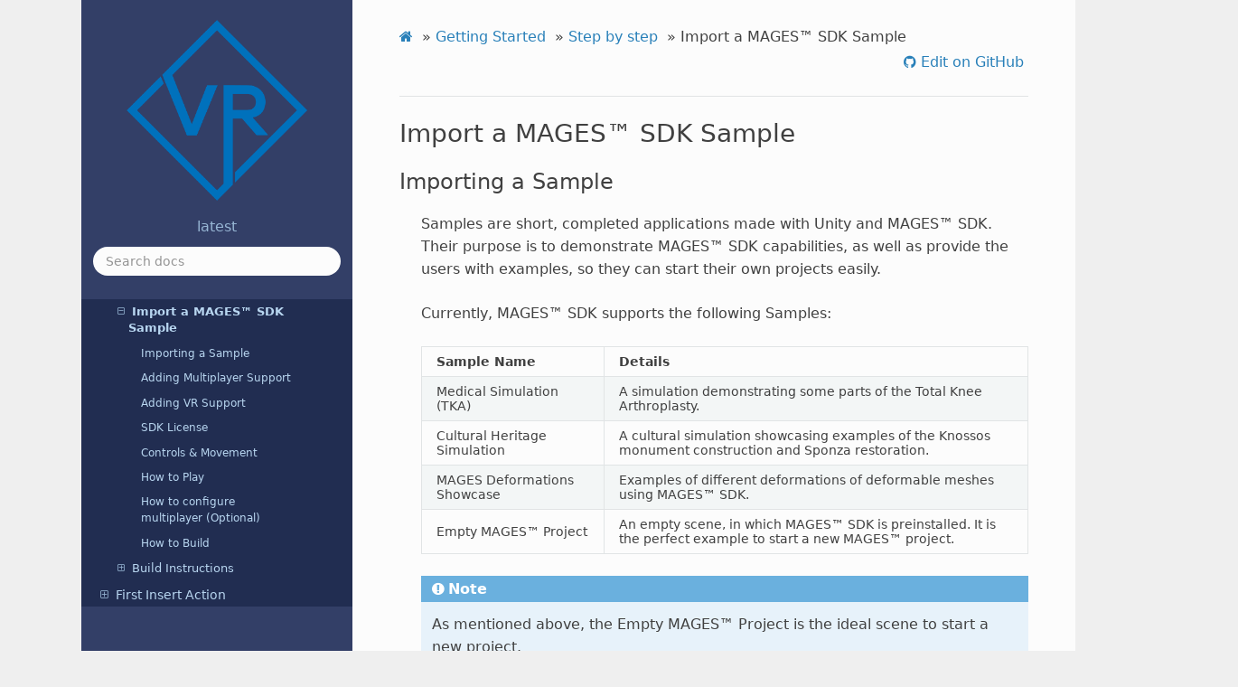

--- FILE ---
content_type: text/html; charset=utf-8
request_url: https://docs.oramavr.com/en/latest/unity/getting_started/step_by_step/sample_scene.html
body_size: 20894
content:


<!DOCTYPE html>
<html class="writer-html5" lang="en" >
<head>
  <meta charset="utf-8">
  
  <meta name="viewport" content="width=device-width, initial-scale=1.0">
  
  <title>Import a MAGES™ SDK Sample &mdash; MAGES SDK 4.3.1 documentation</title>
  

  
  <link rel="stylesheet" href="../../../_static/css/theme.css" type="text/css" />
  <link rel="stylesheet" href="../../../_static/pygments.css" type="text/css" />
  <link rel="stylesheet" href="../../../_static/css/custom.css" type="text/css" />
  <link rel="stylesheet" href="../../../_static/doxyrest-pygments.css" type="text/css" />
  <link rel="stylesheet" href="../../../_static/doxyrest-sphinx_rtd_theme.css" type="text/css" />

  
  
    <link rel="shortcut icon" href="../../../_static/VR.ico"/>
  
  
  

  
  <!--[if lt IE 9]>
    <script src="../../../_static/js/html5shiv.min.js"></script>
  <![endif]-->
  
    
      <script type="text/javascript" id="documentation_options" data-url_root="../../../" src="../../../_static/documentation_options.js"></script>
        <script src="../../../_static/jquery.js"></script>
        <script src="../../../_static/underscore.js"></script>
        <script src="../../../_static/doctools.js"></script>
        <script src="../../../_static/language_data.js"></script>
        <script src="../../../_static/target-highlight.js"></script>
        <script async="async" src="https://cdnjs.cloudflare.com/ajax/libs/mathjax/2.7.7/latest.js?config=TeX-AMS-MML_HTMLorMML"></script>
        
    
    <script type="text/javascript" src="../../../_static/js/theme.js"></script>

    
    <link rel="index" title="Index" href="../../../genindex.html" />
    <link rel="search" title="Search" href="../../../search.html" />
    <link rel="next" title="Build Instructions" href="build_instructions.html" />
    <link rel="prev" title="Download and Import MAGES™ SDK" href="download_mages_sdk.html" /> 

<!-- RTD Extra Head -->



<script type="application/json" id="READTHEDOCS_DATA">{"ad_free": false, "api_host": "https://readthedocs.com", "builder": "sphinx", "canonical_url": null, "docroot": "/docs/source/", "features": {"docsearch_disabled": false}, "global_analytics_code": "UA-17997319-2", "language": "en", "page": "unity/getting_started/step_by_step/sample_scene", "programming_language": "csharp", "project": "oramavr-mages-sdk-docs", "proxied_api_host": "/_", "source_suffix": ".rst", "subprojects": {}, "theme": "sphinx_rtd_theme", "user_analytics_code": "UA-118116650-2", "version": "latest"}</script>

<!--
Using this variable directly instead of using `JSON.parse` is deprecated.
The READTHEDOCS_DATA global variable will be removed in the future.
-->
<script type="text/javascript">
READTHEDOCS_DATA = JSON.parse(document.getElementById('READTHEDOCS_DATA').innerHTML);
</script>



<!-- end RTD <extrahead> -->
<script async type="text/javascript" src="/_/static/javascript/readthedocs-addons.js"></script><meta name="readthedocs-project-slug" content="oramavr-mages-sdk-docs" /><meta name="readthedocs-version-slug" content="latest" /><meta name="readthedocs-resolver-filename" content="/unity/getting_started/step_by_step/sample_scene.html" /><meta name="readthedocs-http-status" content="200" /></head>

<body class="wy-body-for-nav">

   
  <div class="wy-grid-for-nav">
    
    <nav data-toggle="wy-nav-shift" class="wy-nav-side">
      <div class="wy-side-scroll">
        <div class="wy-side-nav-search" >
          

          
            <a href="../../../index.html">
          

          
            
            <img src="../../../_static/VR.png" class="logo" alt="Logo"/>
          
          </a>

          
            
            
            
              <div class="version">
                latest
              </div>
            
          

          
<div role="search">
  <form id="rtd-search-form" class="wy-form" action="../../../search.html" method="get">
    <input type="text" name="q" placeholder="Search docs" />
    <input type="hidden" name="check_keywords" value="yes" />
    <input type="hidden" name="area" value="default" />
  </form>
</div>

          
        </div>

        
        <div class="wy-menu wy-menu-vertical" data-spy="affix" role="navigation" aria-label="main navigation">
          
            
            
              
            
            
              <p class="caption"><span class="caption-text">General</span></p>
<ul>
<li class="toctree-l1"><a class="reference internal" href="../../../about/index.html">About</a><ul>
<li class="toctree-l2"><a class="reference internal" href="../../../about/index.html#mages-sdk-overview">MAGES™ SDK overview</a></li>
<li class="toctree-l2"><a class="reference internal" href="../../../about/index.html#mages-sdk-novelties">MAGES™ SDK novelties</a></li>
<li class="toctree-l2"><a class="reference internal" href="../../../about/index.html#mages-sdk-developer-experience-with-unity">MAGES™ SDK developer experience with Unity</a></li>
<li class="toctree-l2"><a class="reference internal" href="../../../about/index.html#how-mages-works">How MAGES™ works</a></li>
<li class="toctree-l2"><a class="reference internal" href="../../../about/index.html#mages-requirements-specifications">MAGES™ Requirements &amp; Specifications</a></li>
<li class="toctree-l2"><a class="reference internal" href="../../../about/index.html#supported-platforms">Supported Platforms</a><ul>
<li class="toctree-l3"><a class="reference internal" href="../../../about/index.html#windows">Windows</a></li>
<li class="toctree-l3"><a class="reference internal" href="../../../about/index.html#macos">MacOS</a></li>
<li class="toctree-l3"><a class="reference internal" href="../../../about/index.html#non-vr-mode">Non-VR mode</a></li>
<li class="toctree-l3"><a class="reference internal" href="../../../about/index.html#vr-mode-supported-headsets">VR mode (Supported Headsets)</a></li>
</ul>
</li>
</ul>
</li>
</ul>
<p class="caption"><span class="caption-text">MAGES™</span></p>
<ul>
<li class="toctree-l1"><a class="reference internal" href="../../../mages/index.html">Introduction</a><ul>
<li class="toctree-l2"><a class="reference internal" href="../../../mages/index.html#coding-with-without-mages-sdk">Coding with/without MAGES™ SDK</a></li>
<li class="toctree-l2"><a class="reference internal" href="../../../mages/index.html#references">References</a></li>
</ul>
</li>
<li class="toctree-l1"><a class="reference internal" href="../../../mages/mages_acronym/index.html">M.A.G.E.S</a><ul>
<li class="toctree-l2"><a class="reference internal" href="../../../mages/mages_acronym/multiplayer.html">(M) Multiplayer With GA Interpolation</a></li>
<li class="toctree-l2"><a class="reference internal" href="../../../mages/mages_acronym/analytics.html">(A) Analytics</a></li>
<li class="toctree-l2"><a class="reference internal" href="../../../mages/mages_acronym/geometric_algebra.html">(G) Geometric Algebra Deformable Animation, Cutting and Tearing</a></li>
<li class="toctree-l2"><a class="reference internal" href="../../../mages/mages_acronym/editor_vr.html">(E) Editor in VR with Action Prototypes</a></li>
<li class="toctree-l2"><a class="reference internal" href="../../../mages/mages_acronym/soft_bodies.html">(S) Semantically Annotated Deformable, Soft and Rigid Bodies</a></li>
</ul>
</li>
</ul>
<p class="caption"><span class="caption-text">MAGES-Unity SDK</span></p>
<ul class="current">
<li class="toctree-l1 current"><a class="reference internal" href="../../index.html">Getting Started</a><ul class="current">
<li class="toctree-l2 current"><a class="reference internal" href="index.html">Step by step</a><ul class="current">
<li class="toctree-l3"><a class="reference internal" href="download_mages_sdk.html">Download and Import MAGES™ SDK</a><ul>
<li class="toctree-l4"><a class="reference internal" href="download_mages_sdk.html#before-you-start">Before you start</a></li>
<li class="toctree-l4"><a class="reference internal" href="download_mages_sdk.html#download-mages-sdk">Download MAGES™ SDK</a></li>
</ul>
</li>
<li class="toctree-l3 current"><a class="current reference internal" href="#">Import a MAGES™ SDK Sample</a><ul>
<li class="toctree-l4"><a class="reference internal" href="#importing-a-sample">Importing a Sample</a></li>
<li class="toctree-l4"><a class="reference internal" href="#adding-multiplayer-support">Adding Multiplayer Support</a></li>
<li class="toctree-l4"><a class="reference internal" href="#adding-vr-support">Adding VR Support</a></li>
<li class="toctree-l4"><a class="reference internal" href="#sdk-license">SDK License</a></li>
<li class="toctree-l4"><a class="reference internal" href="#controls-movement">Controls &amp; Movement</a></li>
<li class="toctree-l4"><a class="reference internal" href="#how-to-play">How to Play</a></li>
<li class="toctree-l4"><a class="reference internal" href="#how-to-configure-multiplayer-optional">How to configure multiplayer (Optional)</a></li>
<li class="toctree-l4"><a class="reference internal" href="#how-to-build">How to Build</a></li>
</ul>
</li>
<li class="toctree-l3"><a class="reference internal" href="build_instructions.html">Build Instructions</a><ul>
<li class="toctree-l4"><a class="reference internal" href="build_instructions.html#vr-setup">VR Setup</a></li>
<li class="toctree-l4"><a class="reference internal" href="build_instructions.html#non-vr-setup">Non-VR Setup</a></li>
<li class="toctree-l4"><a class="reference internal" href="build_instructions.html#windows">Windows</a></li>
<li class="toctree-l4"><a class="reference internal" href="build_instructions.html#macos">macOS</a></li>
<li class="toctree-l4"><a class="reference internal" href="build_instructions.html#android">Android</a></li>
<li class="toctree-l4"><a class="reference internal" href="build_instructions.html#ios-ipad-iphone">IOS (iPad, Iphone)</a></li>
<li class="toctree-l4"><a class="reference internal" href="build_instructions.html#universal-windows-platform-hololens-2">Universal Windows Platform (HoloLens 2)</a></li>
<li class="toctree-l4"><a class="reference internal" href="build_instructions.html#lumin-os-magic-leap">Lumin OS (Magic Leap)</a></li>
</ul>
</li>
</ul>
</li>
<li class="toctree-l2"><a class="reference internal" href="../first_action/first_insert.html">First Insert Action</a><ul>
<li class="toctree-l3"><a class="reference internal" href="../first_action/first_insert.html#introduction">Introduction</a></li>
<li class="toctree-l3"><a class="reference internal" href="../first_action/first_insert.html#download-the-empty-mages-project-sample">Download the Empty MAGES Project Sample</a></li>
<li class="toctree-l3"><a class="reference internal" href="../first_action/first_insert.html#automatic-generation">Automatic Generation</a></li>
<li class="toctree-l3"><a class="reference internal" href="../first_action/first_insert.html#adding-your-new-action-to-your-application">Adding your new action to your application</a></li>
<li class="toctree-l3"><a class="reference internal" href="../first_action/first_insert.html#manual-generation">Manual Generation</a></li>
<li class="toctree-l3"><a class="reference internal" href="../first_action/first_insert.html#destop3d-camera-tutorial">Destop3D camera Tutorial</a></li>
<li class="toctree-l3"><a class="reference internal" href="../first_action/first_insert.html#building-the-application">Building the application</a></li>
</ul>
</li>
</ul>
</li>
<li class="toctree-l1"><a class="reference internal" href="../../index.html#manual">Manual</a><ul>
<li class="toctree-l2"><a class="reference internal" href="../../manual/unity_scene/index.html">Unity Scene</a><ul>
<li class="toctree-l3"><a class="reference internal" href="../../manual/unity_scene/scene_management.html">Scene Management</a><ul>
<li class="toctree-l4"><a class="reference internal" href="../../manual/unity_scene/scene_management.html#managers">Managers</a></li>
<li class="toctree-l4"><a class="reference internal" href="../../manual/unity_scene/scene_management.html#controllers">Controllers</a></li>
<li class="toctree-l4"><a class="reference internal" href="../../manual/unity_scene/scene_management.html#rest-of-gameobjects">Rest of Gameobjects</a></li>
</ul>
</li>
<li class="toctree-l3"><a class="reference internal" href="../../manual/unity_scene/vrcamera.html">XR Camera</a><ul>
<li class="toctree-l4"><a class="reference internal" href="../../manual/unity_scene/vrcamera.html#camera-as-a-gameobject">Camera as a GameObject</a></li>
<li class="toctree-l4"><a class="reference internal" href="../../manual/unity_scene/vrcamera.html#camera-tags-layers">Camera Tags &amp; Layers</a></li>
<li class="toctree-l4"><a class="reference internal" href="../../manual/unity_scene/vrcamera.html#userhands-gameobject">UserHands Gameobject</a></li>
<li class="toctree-l4"><a class="reference internal" href="../../manual/unity_scene/vrcamera.html#universal-xr-camera-setup">Universal XR Camera Setup</a></li>
<li class="toctree-l4"><a class="reference internal" href="../../manual/unity_scene/vrcamera.html#universal-xr-camera-setup-with-microsoft-hololens-2">Universal XR Camera Setup with Microsoft HoloLens 2</a></li>
</ul>
</li>
<li class="toctree-l3"><a class="reference internal" href="../../manual/unity_scene/models.html">Models</a><ul>
<li class="toctree-l4"><a class="reference internal" href="../../manual/unity_scene/models.html#static">Static</a></li>
<li class="toctree-l4"><a class="reference internal" href="../../manual/unity_scene/models.html#dynamic">Dynamic</a></li>
</ul>
</li>
</ul>
</li>
<li class="toctree-l2"><a class="reference internal" href="../../manual/unity_project_settings/index.html">Unity Project Settings</a><ul>
<li class="toctree-l3"><a class="reference internal" href="../../manual/unity_project_settings/tags_layers.html">Tags &amp; Layers</a><ul>
<li class="toctree-l4"><a class="reference internal" href="../../manual/unity_project_settings/tags_layers.html#tags">Tags</a></li>
<li class="toctree-l4"><a class="reference internal" href="../../manual/unity_project_settings/tags_layers.html#layers">Layers</a></li>
</ul>
</li>
</ul>
</li>
<li class="toctree-l2"><a class="reference internal" href="../../manual/project_file_system/index.html">Project File System</a><ul>
<li class="toctree-l3"><a class="reference internal" href="../../manual/project_file_system/index.html#general-guideline">General Guideline</a></li>
<li class="toctree-l3"><a class="reference internal" href="../../manual/project_file_system/index.html#lesson-prefabs">Lesson Prefabs</a></li>
<li class="toctree-l3"><a class="reference internal" href="../../manual/project_file_system/index.html#action-scripts">Action Scripts</a></li>
<li class="toctree-l3"><a class="reference internal" href="../../manual/project_file_system/index.html#storyboard-xml-files">Storyboard XML files</a></li>
</ul>
</li>
<li class="toctree-l2"><a class="reference internal" href="../../manual/scenegraph/index.html">Scenegraph</a><ul>
<li class="toctree-l3"><a class="reference internal" href="../../manual/scenegraph/index.html#scenegraph-explained">Scenegraph Explained</a></li>
<li class="toctree-l3"><a class="reference internal" href="../../manual/scenegraph/index.html#the-scenegraph-xml-file">The Scenegraph xml file</a></li>
<li class="toctree-l3"><a class="reference internal" href="../../manual/scenegraph/index.html#optional-actions">Optional Actions</a></li>
</ul>
</li>
<li class="toctree-l2"><a class="reference internal" href="../../manual/actions/index.html">Action Prototypes</a><ul>
<li class="toctree-l3"><a class="reference internal" href="../../manual/actions/introduction.html">Introduction</a><ul>
<li class="toctree-l4"><a class="reference internal" href="../../manual/actions/introduction.html#action-prototypes">Action Prototypes</a></li>
</ul>
</li>
<li class="toctree-l3"><a class="reference internal" href="../../manual/actions/insert_action.html">Insert Action</a><ul>
<li class="toctree-l4"><a class="reference internal" href="../../manual/actions/insert_action.html#action-script-explanation">Action Script Explanation</a></li>
<li class="toctree-l4"><a class="reference internal" href="../../manual/actions/insert_action.html#adding-more-to-it">Adding More to it</a></li>
</ul>
</li>
<li class="toctree-l3"><a class="reference internal" href="../../manual/actions/remove_action.html">Remove Action</a><ul>
<li class="toctree-l4"><a class="reference internal" href="../../manual/actions/remove_action.html#action-script-explanation">Action Script Explanation</a></li>
<li class="toctree-l4"><a class="reference internal" href="../../manual/actions/remove_action.html#adding-more-to-it">Adding More to it</a></li>
</ul>
</li>
<li class="toctree-l3"><a class="reference internal" href="../../manual/actions/use_action.html">Use Action</a><ul>
<li class="toctree-l4"><a class="reference internal" href="../../manual/actions/use_action.html#action-script-explanation">Action Script Explanation</a></li>
<li class="toctree-l4"><a class="reference internal" href="../../manual/actions/use_action.html#adding-more-to-it">Adding More to it</a></li>
</ul>
</li>
<li class="toctree-l3"><a class="reference internal" href="../../manual/actions/tool_action.html">Tool Action</a><ul>
<li class="toctree-l4"><a class="reference internal" href="../../manual/actions/tool_action.html#action-script-explanation">Action Script Explanation</a></li>
</ul>
</li>
<li class="toctree-l3"><a class="reference internal" href="../../manual/actions/combined_action.html">Combined Action</a><ul>
<li class="toctree-l4"><a class="reference internal" href="../../manual/actions/combined_action.html#action-script-explanation">Action Script Explanation</a></li>
</ul>
</li>
<li class="toctree-l3"><a class="reference internal" href="../../manual/actions/question_action.html">Question Action</a><ul>
<li class="toctree-l4"><a class="reference internal" href="../../manual/actions/question_action.html#action-script-explanation">Action Script Explanation</a></li>
</ul>
</li>
<li class="toctree-l3"><a class="reference internal" href="../../manual/actions/animation_action.html">Animation Action</a></li>
<li class="toctree-l3"><a class="reference internal" href="../../manual/actions/nonprot_action.html">Non-Prototyped Actions</a></li>
<li class="toctree-l3"><a class="reference internal" href="../../manual/actions/optional_action.html">Optional Action</a><ul>
<li class="toctree-l4"><a class="reference internal" href="../../manual/actions/optional_action.html#multiple-active-actions">Multiple active Actions</a></li>
<li class="toctree-l4"><a class="reference internal" href="../../manual/actions/optional_action.html#scenegraph-manipulation-decision-making">Scenegraph manipulation (decision-making)</a></li>
</ul>
</li>
<li class="toctree-l3"><a class="reference internal" href="../../manual/actions/cut_action.html">Cut Action</a><ul>
<li class="toctree-l4"><a class="reference internal" href="../../manual/actions/cut_action.html#action-script-explanation">Action Script Explanation</a></li>
<li class="toctree-l4"><a class="reference internal" href="../../manual/actions/cut_action.html#adding-more-to-it">Adding More to it</a></li>
</ul>
</li>
</ul>
</li>
<li class="toctree-l2"><a class="reference internal" href="../../manual/prefab_constructors/index.html">Prefab Constructors</a><ul>
<li class="toctree-l3"><a class="reference internal" href="../../manual/prefab_constructors/introduction.html">Introduction</a></li>
<li class="toctree-l3"><a class="reference internal" href="../../manual/prefab_constructors/generic.html">Generic Prefab Constructor</a></li>
<li class="toctree-l3"><a class="reference internal" href="../../manual/prefab_constructors/interactable.html">Interactable Prefab Constructor</a><ul>
<li class="toctree-l4"><a class="reference internal" href="../../manual/prefab_constructors/interactable.html#prefab-creation-requirements">Prefab Creation Requirements</a></li>
</ul>
</li>
<li class="toctree-l3"><a class="reference internal" href="../../manual/prefab_constructors/interactable_parent.html">Interactable With Parent Prefab Constructor</a></li>
<li class="toctree-l3"><a class="reference internal" href="../../manual/prefab_constructors/interactable_final_placement.html">Interactable Final Placement Prefab Constructor</a><ul>
<li class="toctree-l4"><a class="reference internal" href="../../manual/prefab_constructors/interactable_final_placement.html#prefab-creation-requirements">Prefab Creation Requirements</a></li>
<li class="toctree-l4"><a class="reference internal" href="../../manual/prefab_constructors/interactable_final_placement.html#prefab-lerp-placement">Prefab Lerp Placement</a></li>
</ul>
</li>
<li class="toctree-l3"><a class="reference internal" href="../../manual/prefab_constructors/tool_collider.html">Tool Collider Prefab Constructor</a><ul>
<li class="toctree-l4"><a class="reference internal" href="../../manual/prefab_constructors/tool_collider.html#prefab-creation-requirements">Prefab Creation Requirements</a></li>
</ul>
</li>
<li class="toctree-l3"><a class="reference internal" href="../../manual/prefab_constructors/use_collider.html">Use Collider Prefab Constructor</a><ul>
<li class="toctree-l4"><a class="reference internal" href="../../manual/prefab_constructors/use_collider.html#prefab-creation-requirements">Prefab Creation Requirements</a></li>
</ul>
</li>
<li class="toctree-l3"><a class="reference internal" href="../../manual/prefab_constructors/nontrigger.html">Non Trigger Collider Prefab Constructor</a><ul>
<li class="toctree-l4"><a class="reference internal" href="../../manual/prefab_constructors/nontrigger.html#prefab-creation-requirements">Prefab Creation Requirements</a></li>
</ul>
</li>
<li class="toctree-l3"><a class="reference internal" href="../../manual/prefab_constructors/collision_hit.html">Collision Hit Prefab Constructor</a><ul>
<li class="toctree-l4"><a class="reference internal" href="../../manual/prefab_constructors/collision_hit.html#prefab-creation-requirements">Prefab Creation Requirements</a></li>
</ul>
</li>
<li class="toctree-l3"><a class="reference internal" href="../../manual/prefab_constructors/remove.html">Remove With Tools Prefab Constructor</a><ul>
<li class="toctree-l4"><a class="reference internal" href="../../manual/prefab_constructors/remove.html#prefab-creation-requirements">Prefab Creation Requirements</a></li>
</ul>
</li>
<li class="toctree-l3"><a class="reference internal" href="../../manual/prefab_constructors/question.html">Question Prefab Constructor</a><ul>
<li class="toctree-l4"><a class="reference internal" href="../../manual/prefab_constructors/question.html#question-trigger-collider-script">Question Trigger Collider Script</a></li>
</ul>
</li>
<li class="toctree-l3"><a class="reference internal" href="../../manual/prefab_constructors/cut.html">Cut Prefab Constructor</a><ul>
<li class="toctree-l4"><a class="reference internal" href="../../manual/prefab_constructors/cut.html#prefab-creation-requirements">Prefab Creation Requirements</a></li>
</ul>
</li>
</ul>
</li>
<li class="toctree-l2"><a class="reference internal" href="../../manual/physics/index.html">Physics</a><ul>
<li class="toctree-l3"><a class="reference internal" href="../../manual/physics/interactable_item.html">MAGES Interactable Item</a></li>
<li class="toctree-l3"><a class="reference internal" href="../../manual/physics/enabledisable_onattach.html">MAGES Enable Disable On Attach</a></li>
<li class="toctree-l3"><a class="reference internal" href="../../manual/physics/soft_bodies.html">Soft Bodies</a><ul>
<li class="toctree-l4"><a class="reference internal" href="../../manual/physics/soft_bodies.html#introduction">Introduction</a></li>
<li class="toctree-l4"><a class="reference internal" href="../../manual/physics/soft_bodies.html#mages-sdk-soft-bodies">MAGES™ SDK &amp; Soft bodies</a></li>
<li class="toctree-l4"><a class="reference internal" href="../../manual/physics/soft_bodies.html#real-time-soft-mesh-deformations">Real time soft mesh deformations</a></li>
<li class="toctree-l4"><a class="reference internal" href="../../manual/physics/soft_bodies.html#soft-bodies-interaction-in-vr">Soft bodies Interaction In VR</a></li>
<li class="toctree-l4"><a class="reference internal" href="../../manual/physics/soft_bodies.html#how-to">How-To</a></li>
<li class="toctree-l4"><a class="reference internal" href="../../manual/physics/soft_bodies.html#network-limitations">Network Limitations</a></li>
</ul>
</li>
</ul>
</li>
<li class="toctree-l2"><a class="reference internal" href="../../manual/analytics/index.html">Analytics</a><ul>
<li class="toctree-l3"><a class="reference internal" href="../../manual/analytics/analytics_file_system.html">Analytics File System</a><ul>
<li class="toctree-l4"><a class="reference internal" href="../../manual/analytics/analytics_file_system.html#stored-data">Stored data</a></li>
</ul>
</li>
<li class="toctree-l3"><a class="reference internal" href="../../manual/analytics/generating_analytics.html">Generating Analytics</a><ul>
<li class="toctree-l4"><a class="reference internal" href="../../manual/analytics/generating_analytics.html#visual-editor">Visual Editor</a></li>
<li class="toctree-l4"><a class="reference internal" href="../../manual/analytics/generating_analytics.html#scoring-factors">Scoring factors</a></li>
<li class="toctree-l4"><a class="reference internal" href="../../manual/analytics/generating_analytics.html#custom-scoring-factor">Custom Scoring Factor</a></li>
</ul>
</li>
</ul>
</li>
<li class="toctree-l2"><a class="reference internal" href="../../manual/mages_menu/index.html">MAGES Menu</a></li>
<li class="toctree-l2"><a class="reference internal" href="../../manual/mages_settings/index.html">MAGES Settings</a><ul>
<li class="toctree-l3"><a class="reference internal" href="../../manual/mages_settings/index.html#ui-settings">UI Settings</a></li>
<li class="toctree-l3"><a class="reference internal" href="../../manual/mages_settings/index.html#general-settings">General Settings</a></li>
<li class="toctree-l3"><a class="reference internal" href="../../manual/mages_settings/index.html#scenegraph-settings">Scenegraph Settings</a></li>
<li class="toctree-l3"><a class="reference internal" href="../../manual/mages_settings/index.html#api-calls-settings">API Calls Settings</a></li>
<li class="toctree-l3"><a class="reference internal" href="../../manual/mages_settings/index.html#vr-recorder-settings">VR Recorder Settings</a></li>
<li class="toctree-l3"><a class="reference internal" href="../../manual/mages_settings/index.html#networking-ui-settings">Networking UI Settings</a></li>
<li class="toctree-l3"><a class="reference internal" href="../../manual/mages_settings/index.html#session-start-prefab">Session Start prefab</a></li>
</ul>
</li>
<li class="toctree-l2"><a class="reference internal" href="../../manual/mages_uis/index.html">MAGES UIs</a><ul>
<li class="toctree-l3"><a class="reference internal" href="../../manual/mages_uis/index.html#operation-start">Operation Start</a></li>
<li class="toctree-l3"><a class="reference internal" href="../../manual/mages_uis/index.html#networking-ui">Networking UI</a></li>
<li class="toctree-l3"><a class="reference internal" href="../../manual/mages_uis/index.html#login-ui">Login UI</a></li>
<li class="toctree-l3"><a class="reference internal" href="../../manual/mages_uis/index.html#operation-exit">Operation Exit</a></li>
<li class="toctree-l3"><a class="reference internal" href="../../manual/mages_uis/index.html#options">Options</a></li>
<li class="toctree-l3"><a class="reference internal" href="../../manual/mages_uis/index.html#notification-uis">Notification UIs</a></li>
</ul>
</li>
<li class="toctree-l2"><a class="reference internal" href="../../manual/vr_recorder/index.html">VR Recorder</a><ul>
<li class="toctree-l3"><a class="reference internal" href="../../manual/vr_recorder/introduction.html">Introduction</a><ul>
<li class="toctree-l4"><a class="reference internal" href="../../manual/vr_recorder/introduction.html#recording-manager">Recording Manager</a></li>
</ul>
</li>
<li class="toctree-l3"><a class="reference internal" href="../../manual/vr_recorder/recording.html">Recording</a><ul>
<li class="toctree-l4"><a class="reference internal" href="../../manual/vr_recorder/recording.html#what-is-recorded">What is Recorded?</a></li>
<li class="toctree-l4"><a class="reference internal" href="../../manual/vr_recorder/recording.html#recording-file-structure">Recording File structure</a></li>
<li class="toctree-l4"><a class="reference internal" href="../../manual/vr_recorder/recording.html#recording-sound">Recording Sound</a></li>
<li class="toctree-l4"><a class="reference internal" href="../../manual/vr_recorder/recording.html#communication-between-scripts-and-components">Communication between Scripts and Components</a></li>
</ul>
</li>
<li class="toctree-l3"><a class="reference internal" href="../../manual/vr_recorder/replay.html">Replaying Recordings</a><ul>
<li class="toctree-l4"><a class="reference internal" href="../../manual/vr_recorder/replay.html#how-replaying-accesses-recording-files">How Replaying accesses Recording Files</a></li>
<li class="toctree-l4"><a class="reference internal" href="../../manual/vr_recorder/replay.html#replaying-interactions-that-require-user-input">Replaying interactions that require user input</a></li>
</ul>
</li>
<li class="toctree-l3"><a class="reference internal" href="../../manual/vr_recorder/recuploading.html">Synchronizing Recordings with the Cloud</a><ul>
<li class="toctree-l4"><a class="reference internal" href="../../manual/vr_recorder/recuploading.html#uploading-recordings">Uploading Recordings</a></li>
<li class="toctree-l4"><a class="reference internal" href="../../manual/vr_recorder/recuploading.html#downloading-recordings">Downloading Recordings</a></li>
<li class="toctree-l4"><a class="reference internal" href="../../manual/vr_recorder/recuploading.html#cloud-connection-flowchart">Cloud Connection Flowchart</a></li>
</ul>
</li>
</ul>
</li>
<li class="toctree-l2"><a class="reference internal" href="../../manual/configuration/index.html">MAGES Setup Script</a><ul>
<li class="toctree-l3"><a class="reference internal" href="../../manual/configuration/index.html#pre-initiliazation">Pre-Initiliazation</a></li>
<li class="toctree-l3"><a class="reference internal" href="../../manual/configuration/index.html#initializescenegraph">initializeSceneGraph()</a></li>
<li class="toctree-l3"><a class="reference internal" href="../../manual/configuration/index.html#post-initiliazation">Post-Initiliazation</a></li>
</ul>
</li>
<li class="toctree-l2"><a class="reference internal" href="../../manual/ctd/index.html">Cut - Tear - Drill</a><ul>
<li class="toctree-l3"><a class="reference internal" href="../../manual/ctd/cut.html">Realtime Cut</a><ul>
<li class="toctree-l4"><a class="reference internal" href="../../manual/ctd/cut.html#cuttable-mesh">Cuttable Mesh</a></li>
<li class="toctree-l4"><a class="reference internal" href="../../manual/ctd/cut.html#cutter">Cutter</a></li>
</ul>
</li>
<li class="toctree-l3"><a class="reference internal" href="../../manual/ctd/tear.html">Realtime Tear</a><ul>
<li class="toctree-l4"><a class="reference internal" href="../../manual/ctd/tear.html#tearable-mesh">Tearable Mesh</a></li>
<li class="toctree-l4"><a class="reference internal" href="../../manual/ctd/tear.html#tearer">Tearer</a></li>
</ul>
</li>
<li class="toctree-l3"><a class="reference internal" href="../../manual/ctd/drill.html">Drill</a><ul>
<li class="toctree-l4"><a class="reference internal" href="../../manual/ctd/drill.html#set-up">Set up</a></li>
<li class="toctree-l4"><a class="reference internal" href="../../manual/ctd/drill.html#properties">Properties</a></li>
</ul>
</li>
</ul>
</li>
<li class="toctree-l2"><a class="reference internal" href="../../manual/languages/index.html">Languages Support in MAGES™ SDK</a><ul>
<li class="toctree-l3"><a class="reference internal" href="../../manual/languages/index.html#mages-sdk-languages-setup">MAGES™ SDK Languages Setup</a><ul>
<li class="toctree-l4"><a class="reference internal" href="../../manual/languages/index.html#setting-an-active-language">Setting an active language</a></li>
<li class="toctree-l4"><a class="reference internal" href="../../manual/languages/index.html#adding-removing-a-language">Adding/Removing a Language</a></li>
<li class="toctree-l4"><a class="reference internal" href="../../manual/languages/index.html#adding-removing-a-key">Adding/Removing a Key</a></li>
<li class="toctree-l4"><a class="reference internal" href="../../manual/languages/index.html#adding-a-message">Adding a Message</a></li>
<li class="toctree-l4"><a class="reference internal" href="../../manual/languages/index.html#viewing-a-message">Viewing a Message</a></li>
<li class="toctree-l4"><a class="reference internal" href="../../manual/languages/index.html#messages-import">Messages Import</a></li>
<li class="toctree-l4"><a class="reference internal" href="../../manual/languages/index.html#messages-export">Messages Export</a></li>
</ul>
</li>
<li class="toctree-l3"><a class="reference internal" href="../../manual/languages/index.html#setting-active-language-asset">Setting active language asset</a></li>
<li class="toctree-l3"><a class="reference internal" href="../../manual/languages/index.html#text-translation">Text translation</a></li>
</ul>
</li>
<li class="toctree-l2"><a class="reference internal" href="../../manual/collision_sound/index.html">Collision Sound Framework</a><ul>
<li class="toctree-l3"><a class="reference internal" href="../../manual/collision_sound/index.html#introduction">Introduction</a></li>
<li class="toctree-l3"><a class="reference internal" href="../../manual/collision_sound/index.html#sound-materials">Sound Materials</a></li>
<li class="toctree-l3"><a class="reference internal" href="../../manual/collision_sound/index.html#collision-sound-controller-and-sound-playback">Collision Sound Controller and Sound Playback</a></li>
<li class="toctree-l3"><a class="reference internal" href="../../manual/collision_sound/index.html#audio-file-structure">Audio File Structure</a></li>
<li class="toctree-l3"><a class="reference internal" href="../../manual/collision_sound/index.html#detecting-collisions">Detecting Collisions</a></li>
<li class="toctree-l3"><a class="reference internal" href="../../manual/collision_sound/index.html#determining-the-strength-of-a-collision">Determining the Strength of a Collision</a></li>
</ul>
</li>
</ul>
</li>
<li class="toctree-l1"><a class="reference internal" href="../../index.html#tutorials">Tutorials</a><ul>
<li class="toctree-l2"><a class="reference internal" href="../../tutorials/action_prototypes/index.html">Action Prototypes</a><ul>
<li class="toctree-l3"><a class="reference internal" href="../../tutorials/action_prototypes/insert_action.html">Insert Action</a><ul>
<li class="toctree-l4"><a class="reference internal" href="../../tutorials/action_prototypes/insert_action.html#interactable-prefab">Interactable Prefab</a></li>
<li class="toctree-l4"><a class="reference internal" href="../../tutorials/action_prototypes/insert_action.html#final-prefab">Final Prefab</a></li>
<li class="toctree-l4"><a class="reference internal" href="../../tutorials/action_prototypes/insert_action.html#hologram-prefab">Hologram Prefab</a></li>
<li class="toctree-l4"><a class="reference internal" href="../../tutorials/action_prototypes/insert_action.html#save-prefabs-and-final-configuration">Save prefabs and final configuration</a></li>
<li class="toctree-l4"><a class="reference internal" href="../../tutorials/action_prototypes/insert_action.html#action-script">Action Script</a></li>
<li class="toctree-l4"><a class="reference internal" href="../../tutorials/action_prototypes/insert_action.html#add-the-action-to-scenegraph">Add the Action to Scenegraph</a></li>
</ul>
</li>
<li class="toctree-l3"><a class="reference internal" href="../../tutorials/action_prototypes/remove_action.html">Remove Action</a><ul>
<li class="toctree-l4"><a class="reference internal" href="../../tutorials/action_prototypes/remove_action.html#remove-object-with-hands">Remove object with hands</a></li>
<li class="toctree-l4"><a class="reference internal" href="../../tutorials/action_prototypes/remove_action.html#action-script">Action Script</a></li>
<li class="toctree-l4"><a class="reference internal" href="../../tutorials/action_prototypes/remove_action.html#remove-object-with-tools">Remove object with tools</a></li>
<li class="toctree-l4"><a class="reference internal" href="../../tutorials/action_prototypes/remove_action.html#id1">Action Script</a></li>
</ul>
</li>
<li class="toctree-l3"><a class="reference internal" href="../../tutorials/action_prototypes/use_action.html">Use Action</a><ul>
<li class="toctree-l4"><a class="reference internal" href="../../tutorials/action_prototypes/use_action.html#interactable-prefab">Interactable prefab</a></li>
<li class="toctree-l4"><a class="reference internal" href="../../tutorials/action_prototypes/use_action.html#use-collider">Use collider</a></li>
<li class="toctree-l4"><a class="reference internal" href="../../tutorials/action_prototypes/use_action.html#hologram">Hologram</a></li>
<li class="toctree-l4"><a class="reference internal" href="../../tutorials/action_prototypes/use_action.html#save-prefabs-and-final-configuration">Save prefabs and final configuration</a></li>
<li class="toctree-l4"><a class="reference internal" href="../../tutorials/action_prototypes/use_action.html#action-script">Action Script</a></li>
</ul>
</li>
<li class="toctree-l3"><a class="reference internal" href="../../tutorials/action_prototypes/tool_action.html">Tool Action</a><ul>
<li class="toctree-l4"><a class="reference internal" href="../../tutorials/action_prototypes/tool_action.html#the-tool">The tool</a></li>
<li class="toctree-l4"><a class="reference internal" href="../../tutorials/action_prototypes/tool_action.html#the-tool-collider">The tool collider</a></li>
<li class="toctree-l4"><a class="reference internal" href="../../tutorials/action_prototypes/tool_action.html#action-script">Action Script</a></li>
</ul>
</li>
<li class="toctree-l3"><a class="reference internal" href="../../tutorials/action_prototypes/combined_action.html">Combined Action</a><ul>
<li class="toctree-l4"><a class="reference internal" href="../../tutorials/action_prototypes/combined_action.html#action-script">Action Script</a></li>
<li class="toctree-l4"><a class="reference internal" href="../../tutorials/action_prototypes/combined_action.html#combined-action-explanation">Combined Action explanation</a></li>
</ul>
</li>
<li class="toctree-l3"><a class="reference internal" href="../../tutorials/action_prototypes/optional_action.html">Optional Action</a><ul>
<li class="toctree-l4"><a class="reference internal" href="../../tutorials/action_prototypes/optional_action.html#the-scenario">The scenario</a></li>
<li class="toctree-l4"><a class="reference internal" href="../../tutorials/action_prototypes/optional_action.html#optional-action-implementation">Optional Action Implementation</a></li>
<li class="toctree-l4"><a class="reference internal" href="../../tutorials/action_prototypes/optional_action.html#add-action-to-scenegraph">Add Action to scenegraph</a></li>
<li class="toctree-l4"><a class="reference internal" href="../../tutorials/action_prototypes/optional_action.html#final-result">Final result</a></li>
<li class="toctree-l4"><a class="reference internal" href="../../tutorials/action_prototypes/optional_action.html#scenegraph-manipulation-with-optional-actions">Scenegraph manipulation with Optional Actions</a></li>
<li class="toctree-l4"><a class="reference internal" href="../../tutorials/action_prototypes/optional_action.html#id1">The scenario</a></li>
<li class="toctree-l4"><a class="reference internal" href="../../tutorials/action_prototypes/optional_action.html#action-scripts">Action Scripts</a></li>
<li class="toctree-l4"><a class="reference internal" href="../../tutorials/action_prototypes/optional_action.html#scenegraph-configuration">Scenegraph configuration</a></li>
<li class="toctree-l4"><a class="reference internal" href="../../tutorials/action_prototypes/optional_action.html#id2">Final result</a></li>
</ul>
</li>
<li class="toctree-l3"><a class="reference internal" href="../../tutorials/action_prototypes/animation_action.html">Animation Action</a><ul>
<li class="toctree-l4"><a class="reference internal" href="../../tutorials/action_prototypes/animation_action.html#animation-prefab-constructor">Animation Prefab Constructor</a></li>
<li class="toctree-l4"><a class="reference internal" href="../../tutorials/action_prototypes/animation_action.html#configuration-of-the-interactable-part">Configuration of the interactable part</a></li>
<li class="toctree-l4"><a class="reference internal" href="../../tutorials/action_prototypes/animation_action.html#configuration-of-the-gameobject-mesh">Configuration of the gameobject mesh</a></li>
<li class="toctree-l4"><a class="reference internal" href="../../tutorials/action_prototypes/animation_action.html#animation-move-prefab-constructor">Animation Move Prefab Constructor</a></li>
<li class="toctree-l4"><a class="reference internal" href="../../tutorials/action_prototypes/animation_action.html#action-script">Action Script</a></li>
<li class="toctree-l4"><a class="reference internal" href="../../tutorials/action_prototypes/animation_action.html#results">Results</a></li>
</ul>
</li>
<li class="toctree-l3"><a class="reference internal" href="../../tutorials/action_prototypes/question_action.html">Question Action</a><ul>
<li class="toctree-l4"><a class="reference internal" href="../../tutorials/action_prototypes/question_action.html#question-prefab-constructor">Question Prefab Constructor</a></li>
<li class="toctree-l4"><a class="reference internal" href="../../tutorials/action_prototypes/question_action.html#action-script">Action Script</a></li>
<li class="toctree-l4"><a class="reference internal" href="../../tutorials/action_prototypes/question_action.html#results">Results</a></li>
</ul>
</li>
<li class="toctree-l3"><a class="reference internal" href="../../tutorials/action_prototypes/cut_action.html">Cut Action</a><ul>
<li class="toctree-l4"><a class="reference internal" href="../../tutorials/action_prototypes/cut_action.html#cut-action-generation">Cut Action Generation</a></li>
<li class="toctree-l4"><a class="reference internal" href="../../tutorials/action_prototypes/cut_action.html#custom-cutting-tool-creation">Custom Cutting Tool Creation</a></li>
<li class="toctree-l4"><a class="reference internal" href="../../tutorials/action_prototypes/cut_action.html#add-the-action-to-scenegraph">Add the Action to Scenegraph</a></li>
</ul>
</li>
</ul>
</li>
<li class="toctree-l2"><a class="reference internal" href="../../tutorials/action_analytics/index.html">Action Analytics</a><ul>
<li class="toctree-l3"><a class="reference internal" href="../../tutorials/action_analytics/index.html#how-to-add-scoring-factors-to-your-action">How to add scoring factors to your Action</a></li>
<li class="toctree-l3"><a class="reference internal" href="../../tutorials/action_analytics/index.html#the-analytics-editor">The Analytics Editor</a></li>
<li class="toctree-l3"><a class="reference internal" href="../../tutorials/action_analytics/index.html#time">Time</a></li>
<li class="toctree-l3"><a class="reference internal" href="../../tutorials/action_analytics/index.html#lerp-placement">Lerp Placement</a></li>
<li class="toctree-l3"><a class="reference internal" href="../../tutorials/action_analytics/index.html#error-colliders">Error Colliders</a></li>
<li class="toctree-l3"><a class="reference internal" href="../../tutorials/action_analytics/index.html#stay-error-colliders">Stay Error Colliders</a></li>
<li class="toctree-l3"><a class="reference internal" href="../../tutorials/action_analytics/index.html#hit-perform-colliders">Hit Perform Colliders</a></li>
<li class="toctree-l3"><a class="reference internal" href="../../tutorials/action_analytics/index.html#question">Question</a></li>
<li class="toctree-l3"><a class="reference internal" href="../../tutorials/action_analytics/index.html#velocity">Velocity</a></li>
<li class="toctree-l3"><a class="reference internal" href="../../tutorials/action_analytics/index.html#custom-scoring-factor">Custom Scoring Factor</a></li>
</ul>
</li>
<li class="toctree-l2"><a class="reference internal" href="../../tutorials/mechanics/index.html">Mechanics</a><ul>
<li class="toctree-l3"><a class="reference internal" href="../../tutorials/mechanics/xray_monitor/index.html">Xray Monitor</a><ul>
<li class="toctree-l4"><a class="reference internal" href="../../tutorials/mechanics/xray_monitor/index.html#setting-the-scene">Setting the scene</a></li>
<li class="toctree-l4"><a class="reference internal" href="../../tutorials/mechanics/xray_monitor/index.html#the-x-ray-cameras">The X-ray cameras</a></li>
<li class="toctree-l4"><a class="reference internal" href="../../tutorials/mechanics/xray_monitor/index.html#render-textures">Render textures</a></li>
<li class="toctree-l4"><a class="reference internal" href="../../tutorials/mechanics/xray_monitor/index.html#post-process-effects">Post process effects</a></li>
<li class="toctree-l4"><a class="reference internal" href="../../tutorials/mechanics/xray_monitor/index.html#results">Results</a></li>
</ul>
</li>
</ul>
</li>
<li class="toctree-l2"><a class="reference internal" href="../../tutorials/scenegraph/index.html">Scenegraph Generation</a><ul>
<li class="toctree-l3"><a class="reference internal" href="../../tutorials/scenegraph/index.html#visual-scripting">Visual Scripting</a><ul>
<li class="toctree-l4"><a class="reference internal" href="../../tutorials/scenegraph/index.html#controls">Controls</a></li>
<li class="toctree-l4"><a class="reference internal" href="../../tutorials/scenegraph/index.html#create-new-scenegraph">Create New Scenegraph</a></li>
<li class="toctree-l4"><a class="reference internal" href="../../tutorials/scenegraph/index.html#extra-functionalities">Extra Functionalities</a></li>
</ul>
</li>
</ul>
</li>
<li class="toctree-l2"><a class="reference internal" href="../../tutorials/hand_poser/index.html">HandPoser</a><ul>
<li class="toctree-l3"><a class="reference internal" href="../../tutorials/hand_poser/index.html#how-to-configure-hand-poser">How to Configure Hand Poser</a></li>
<li class="toctree-l3"><a class="reference internal" href="../../tutorials/hand_poser/index.html#configure-multiple-postures-for-an-object">Configure Multiple Postures for an Object</a></li>
<li class="toctree-l3"><a class="reference internal" href="../../tutorials/hand_poser/index.html#automatic-grasp-generation">Automatic Grasp Generation</a></li>
</ul>
</li>
<li class="toctree-l2"><a class="reference internal" href="../../tutorials/mages_on_different_platform/index.html">Import Existing MAGES™ Project to Different Platform</a></li>
<li class="toctree-l2"><a class="reference internal" href="../../tutorials/deformable_mesh/index.html">Actions with deformable skinned meshes</a><ul>
<li class="toctree-l3"><a class="reference internal" href="../../tutorials/deformable_mesh/index.html#generate-the-animated-3d-model">Generate the animated 3D model</a></li>
<li class="toctree-l3"><a class="reference internal" href="../../tutorials/deformable_mesh/index.html#import-the-3d-model-to-unity">Import the 3D model to Unity</a></li>
<li class="toctree-l3"><a class="reference internal" href="../../tutorials/deformable_mesh/index.html#split-the-animation-into-clips">Split the animation into clips</a></li>
<li class="toctree-l3"><a class="reference internal" href="../../tutorials/deformable_mesh/index.html#animator-setup">Animator setup</a></li>
<li class="toctree-l3"><a class="reference internal" href="../../tutorials/deformable_mesh/index.html#configure-the-charactercontroller">Configure the CharacterController</a></li>
<li class="toctree-l3"><a class="reference internal" href="../../tutorials/deformable_mesh/index.html#generate-the-action-prefabs">Generate the Action prefabs</a><ul>
<li class="toctree-l4"><a class="reference internal" href="../../tutorials/deformable_mesh/index.html#tool-collider">Tool Collider</a></li>
<li class="toctree-l4"><a class="reference internal" href="../../tutorials/deformable_mesh/index.html#tool-prefab">Tool prefab</a></li>
</ul>
</li>
<li class="toctree-l3"><a class="reference internal" href="../../tutorials/deformable_mesh/index.html#implement-the-action-script">Implement the Action script</a></li>
</ul>
</li>
<li class="toctree-l2"><a class="reference internal" href="../../tutorials/soft_bodies/index.html">Soft Bodies</a><ul>
<li class="toctree-l3"><a class="reference internal" href="../../tutorials/soft_bodies/index.html#upgrading-from-previous-version">Upgrading from previous version</a></li>
<li class="toctree-l3"><a class="reference internal" href="../../tutorials/soft_bodies/index.html#introduction">Introduction</a></li>
<li class="toctree-l3"><a class="reference internal" href="../../tutorials/soft_bodies/index.html#exporting-the-model-from-maya">Exporting the model from Maya</a></li>
<li class="toctree-l3"><a class="reference internal" href="../../tutorials/soft_bodies/index.html#unity-importing">Unity importing</a></li>
<li class="toctree-l3"><a class="reference internal" href="../../tutorials/soft_bodies/index.html#softbody-setup">Softbody setup</a><ul>
<li class="toctree-l4"><a class="reference internal" href="../../tutorials/soft_bodies/index.html#initialization">Initialization</a></li>
<li class="toctree-l4"><a class="reference internal" href="../../tutorials/soft_bodies/index.html#saving-the-softbody">Saving the Softbody</a></li>
</ul>
</li>
<li class="toctree-l3"><a class="reference internal" href="../../tutorials/soft_bodies/index.html#run-time-and-interaction">Run-time and interaction</a></li>
<li class="toctree-l3"><a class="reference internal" href="../../tutorials/soft_bodies/index.html#general-discussion">General discussion</a></li>
</ul>
</li>
<li class="toctree-l2"><a class="reference internal" href="../../tutorials/questionnaire/index.html">Questionnaire</a><ul>
<li class="toctree-l3"><a class="reference internal" href="../../tutorials/questionnaire/index.html#evaluation-survey-template">Evaluation Survey Template</a></li>
<li class="toctree-l3"><a class="reference internal" href="../../tutorials/questionnaire/index.html#creating-a-new-questionnaire">Creating a New Questionnaire</a></li>
<li class="toctree-l3"><a class="reference internal" href="../../tutorials/questionnaire/index.html#cloud-service">Cloud Service</a></li>
</ul>
</li>
<li class="toctree-l2"><a class="reference internal" href="../../tutorials/scene_handler/index.html">SceneHandler</a><ul>
<li class="toctree-l3"><a class="reference internal" href="../../tutorials/scene_handler/index.html#how-to-set-up-scene-handler">How to set up Scene Handler</a></li>
<li class="toctree-l3"><a class="reference internal" href="../../tutorials/scene_handler/index.html#how-to-use-scene-handler">How to use Scene Handler</a></li>
</ul>
</li>
<li class="toctree-l2"><a class="reference internal" href="../../tutorials/cloud_services/index.html">Unity Integration with the Cloud</a><ul>
<li class="toctree-l3"><a class="reference internal" href="../../tutorials/cloud_services/index.html#prerequisites">Prerequisites</a></li>
<li class="toctree-l3"><a class="reference internal" href="../../tutorials/cloud_services/index.html#product-user-creation">Product &amp; User Creation</a><ul>
<li class="toctree-l4"><a class="reference internal" href="../../tutorials/cloud_services/index.html#add-new-product">Add New Product</a></li>
<li class="toctree-l4"><a class="reference internal" href="../../tutorials/cloud_services/index.html#user-creation">User Creation</a></li>
</ul>
</li>
<li class="toctree-l3"><a class="reference internal" href="../../tutorials/cloud_services/index.html#mages-sdk-sample-app">MAGES™ SDK Sample App</a><ul>
<li class="toctree-l4"><a class="reference internal" href="../../tutorials/cloud_services/index.html#enable-user-login-window">Enable User Login Window</a></li>
<li class="toctree-l4"><a class="reference internal" href="../../tutorials/cloud_services/index.html#login-flow-ui">Login Flow UI</a></li>
<li class="toctree-l4"><a class="reference internal" href="../../tutorials/cloud_services/index.html#client-configurations">Client Configurations</a></li>
<li class="toctree-l4"><a class="reference internal" href="../../tutorials/cloud_services/index.html#user-account-manager">User Account Manager</a></li>
<li class="toctree-l4"><a class="reference internal" href="../../tutorials/cloud_services/index.html#uploading-user-analytics">Uploading User Analytics</a></li>
</ul>
</li>
</ul>
</li>
<li class="toctree-l2"><a class="reference internal" href="../../tutorials/multiplayer/index.html">Multiplayer</a><ul>
<li class="toctree-l3"><a class="reference internal" href="../../tutorials/multiplayer/multiplayer_setup/index.html">Multiplayer in MAGES™ SDK</a><ul>
<li class="toctree-l4"><a class="reference internal" href="../../tutorials/multiplayer/multiplayer_setup/index.html#networking-developer-guidelines">Networking Developer Guidelines</a></li>
<li class="toctree-l4"><a class="reference internal" href="../../tutorials/multiplayer/multiplayer_setup/index.html#configure-prefabs">Configure Prefabs</a></li>
<li class="toctree-l4"><a class="reference internal" href="../../tutorials/multiplayer/multiplayer_setup/index.html#host-online-session">Host Online Session</a></li>
<li class="toctree-l4"><a class="reference internal" href="../../tutorials/multiplayer/multiplayer_setup/index.html#join-online-session">Join Online Session</a></li>
</ul>
</li>
<li class="toctree-l3"><a class="reference internal" href="../../tutorials/multiplayer/multiplayer_setup/voice_chat.html">Adding Voice Chat (Dissonance)</a></li>
</ul>
</li>
<li class="toctree-l2"><a class="reference internal" href="../../tutorials/upgrade_v4/index.html">Upgrade from MAGES v3.x to v4.x</a><ul>
<li class="toctree-l3"><a class="reference internal" href="../../tutorials/upgrade_v4/index.html#step-1-folder-structure"><strong>Step 1: Folder structure</strong></a></li>
<li class="toctree-l3"><a class="reference internal" href="../../tutorials/upgrade_v4/index.html#step-2-delete-old-mages"><strong>Step 2: Delete old MAGES</strong></a></li>
<li class="toctree-l3"><a class="reference internal" href="../../tutorials/upgrade_v4/index.html#step-3-download-and-import-latest-mages-sdk"><strong>Step 3: Download and Import latest MAGES SDK</strong></a></li>
<li class="toctree-l3"><a class="reference internal" href="../../tutorials/upgrade_v4/index.html#step-4-fix-compile-errors-third-party-assets"><strong>Step 4: Fix compile errors (Third party assets)</strong></a></li>
<li class="toctree-l3"><a class="reference internal" href="../../tutorials/upgrade_v4/index.html#step-5-fix-compile-errors-renaming"><strong>Step 5: Fix compile errors (Renaming)</strong></a></li>
<li class="toctree-l3"><a class="reference internal" href="../../tutorials/upgrade_v4/index.html#step-6-fix-compile-errors-final-fixes"><strong>Step 6: Fix compile errors (Final fixes)</strong></a></li>
<li class="toctree-l3"><a class="reference internal" href="../../tutorials/upgrade_v4/index.html#step-7-fix-missing-references"><strong>Step 7: Fix missing references</strong></a></li>
<li class="toctree-l3"><a class="reference internal" href="../../tutorials/upgrade_v4/index.html#step-8-generate-asset-file"><strong>Step 8: Generate Asset file</strong></a></li>
<li class="toctree-l3"><a class="reference internal" href="../../tutorials/upgrade_v4/index.html#step-9-login"><strong>Step 9: Login</strong></a></li>
<li class="toctree-l3"><a class="reference internal" href="../../tutorials/upgrade_v4/index.html#step-10-upgrade-the-xml"><strong>Step 10: Upgrade the XML</strong></a></li>
</ul>
</li>
<li class="toctree-l2"><a class="reference internal" href="../../tutorials/vr_annotations/index.html">VR Annotations</a><ul>
<li class="toctree-l3"><a class="reference internal" href="../../tutorials/vr_annotations/index.html#how-to">How To</a><ul>
<li class="toctree-l4"><a class="reference internal" href="../../tutorials/vr_annotations/index.html#use-the-default-annotator-prefab">Use the Default Annotator Prefab</a></li>
<li class="toctree-l4"><a class="reference internal" href="../../tutorials/vr_annotations/index.html#create-a-custom-annotator">Create a Custom Annotator</a></li>
<li class="toctree-l4"><a class="reference internal" href="../../tutorials/vr_annotations/index.html#create-a-standalone-label-in-the-editor">Create a Standalone Label in the Editor</a></li>
</ul>
</li>
</ul>
</li>
<li class="toctree-l2"><a class="reference internal" href="../../tutorials/vr_slider/index.html">VR Slider</a><ul>
<li class="toctree-l3"><a class="reference internal" href="../../tutorials/vr_slider/index.html#how-to">How-To</a></li>
<li class="toctree-l3"><a class="reference internal" href="../../tutorials/vr_slider/index.html#using-the-existing-vr-slider-prefab">Using the existing VR Slider Prefab</a></li>
<li class="toctree-l3"><a class="reference internal" href="../../tutorials/vr_slider/index.html#creating-a-custom-vr-slider">Creating A Custom VR Slider</a></li>
<li class="toctree-l3"><a class="reference internal" href="../../tutorials/vr_slider/index.html#adding-slider-graphics">Adding Slider Graphics</a></li>
<li class="toctree-l3"><a class="reference internal" href="../../tutorials/vr_slider/index.html#inspector-fields">Inspector Fields</a></li>
</ul>
</li>
<li class="toctree-l2"><a class="reference internal" href="../../tutorials/vr_keyboard/index.html">VR Keyboard</a><ul>
<li class="toctree-l3"><a class="reference internal" href="../../tutorials/vr_keyboard/index.html#how-to-use">How to Use</a></li>
<li class="toctree-l3"><a class="reference internal" href="../../tutorials/vr_keyboard/index.html#keyboard-customization">Keyboard Customization</a><ul>
<li class="toctree-l4"><a class="reference internal" href="../../tutorials/vr_keyboard/index.html#customizing-the-look-and-feel">Customizing the Look and Feel</a></li>
<li class="toctree-l4"><a class="reference internal" href="../../tutorials/vr_keyboard/index.html#adding-custom-layouts-languages">Adding Custom Layouts/Languages</a></li>
</ul>
</li>
</ul>
</li>
<li class="toctree-l2"><a class="reference internal" href="../../tutorials/vr_recorder/index.html">VR Recorder</a><ul>
<li class="toctree-l3"><a class="reference internal" href="../../tutorials/vr_recorder/general_use.html">How to Use</a><ul>
<li class="toctree-l4"><a class="reference internal" href="../../tutorials/vr_recorder/general_use.html#recording-manager">Recording Manager</a></li>
<li class="toctree-l4"><a class="reference internal" href="../../tutorials/vr_recorder/general_use.html#recording">Recording</a></li>
<li class="toctree-l4"><a class="reference internal" href="../../tutorials/vr_recorder/general_use.html#replaying">Replaying</a></li>
<li class="toctree-l4"><a class="reference internal" href="../../tutorials/vr_recorder/general_use.html#cloud-synchronization">Cloud Synchronization</a></li>
</ul>
</li>
<li class="toctree-l3"><a class="reference internal" href="../../tutorials/vr_recorder/custom_events.html">Record &amp; Replay Custom Events</a><ul>
<li class="toctree-l4"><a class="reference internal" href="../../tutorials/vr_recorder/custom_events.html#record-custom-messages">Record Custom Messages</a></li>
<li class="toctree-l4"><a class="reference internal" href="../../tutorials/vr_recorder/custom_events.html#replay-custom-messages">Replay Custom Messages</a></li>
<li class="toctree-l4"><a class="reference internal" href="../../tutorials/vr_recorder/custom_events.html#integrate-the-scripts-into-the-recordingmanager">Integrate the scripts into the RecordingManager</a></li>
</ul>
</li>
</ul>
</li>
<li class="toctree-l2"><a class="reference internal" href="../../tutorials/vital_manager/index.html">VitalManager and Linecreator</a><ul>
<li class="toctree-l3"><a class="reference internal" href="../../tutorials/vital_manager/index.html#configure-line-creator">Configure Line Creator</a></li>
<li class="toctree-l3"><a class="reference internal" href="../../tutorials/vital_manager/index.html#importing-the-vital-manager-prefab">Importing the Vital Manager Prefab</a></li>
<li class="toctree-l3"><a class="reference internal" href="../../tutorials/vital_manager/index.html#changing-the-vitals-values-and-lines-from-code">Changing the Vitals Values and Lines from code</a></li>
</ul>
</li>
<li class="toctree-l2"><a class="reference internal" href="../../tutorials/ctd/index.html">Cut - Tear - Drill</a><ul>
<li class="toctree-l3"><a class="reference internal" href="../../tutorials/ctd/deformable_mesh.html">Deformable Mesh</a><ul>
<li class="toctree-l4"><a class="reference internal" href="../../tutorials/ctd/deformable_mesh.html#setup">Setup</a></li>
</ul>
</li>
<li class="toctree-l3"><a class="reference internal" href="../../tutorials/ctd/cut.html">Realtime Cut</a><ul>
<li class="toctree-l4"><a class="reference internal" href="../../tutorials/ctd/cut.html#cuttable-mesh">Cuttable Mesh</a></li>
<li class="toctree-l4"><a class="reference internal" href="../../tutorials/ctd/cut.html#cutter">Cutter</a></li>
</ul>
</li>
<li class="toctree-l3"><a class="reference internal" href="../../tutorials/ctd/tear.html">Realtime Tear</a><ul>
<li class="toctree-l4"><a class="reference internal" href="../../tutorials/ctd/tear.html#tearable-mesh">Tearable Mesh</a></li>
<li class="toctree-l4"><a class="reference internal" href="../../tutorials/ctd/tear.html#tearer">Tearer</a></li>
</ul>
</li>
<li class="toctree-l3"><a class="reference internal" href="../../tutorials/ctd/drill.html">Realtime Drill</a><ul>
<li class="toctree-l4"><a class="reference internal" href="../../tutorials/ctd/drill.html#deformable-mesh">Deformable Mesh</a></li>
<li class="toctree-l4"><a class="reference internal" href="../../tutorials/ctd/drill.html#drill">Drill</a></li>
</ul>
</li>
</ul>
</li>
<li class="toctree-l2"><a class="reference internal" href="../../tutorials/teleport/index.html">Teleport</a><ul>
<li class="toctree-l3"><a class="reference internal" href="../../tutorials/teleport/index.html#how-to">How-To</a></li>
<li class="toctree-l3"><a class="reference internal" href="../../tutorials/teleport/index.html#inspector-fields">Inspector Fields</a></li>
</ul>
</li>
<li class="toctree-l2"><a class="reference internal" href="../../tutorials/hololens2/index.html">MAGES Hands with HoloLens 2</a></li>
<li class="toctree-l2"><a class="reference internal" href="../../tutorials/collision_sound/index.html">Collision Sound Framework</a><ul>
<li class="toctree-l3"><a class="reference internal" href="../../tutorials/collision_sound/index.html#introduction">Introduction</a></li>
<li class="toctree-l3"><a class="reference internal" href="../../tutorials/collision_sound/index.html#collision-sound-materials">Collision Sound Materials</a></li>
<li class="toctree-l3"><a class="reference internal" href="../../tutorials/collision_sound/index.html#collision-sound-controller">Collision Sound Controller</a></li>
</ul>
</li>
<li class="toctree-l2"><a class="reference internal" href="../../tutorials/ios_build/index.html">IOS Build (iPad, Iphone)</a><ul>
<li class="toctree-l3"><a class="reference internal" href="../../tutorials/ios_build/index.html#unity-side-build">Unity-Side Build</a></li>
<li class="toctree-l3"><a class="reference internal" href="../../tutorials/ios_build/index.html#xcode-side-build">Xcode-side Build</a></li>
</ul>
</li>
</ul>
</li>
<li class="toctree-l1"><a class="reference internal" href="../../index.html#video-tutorials">Video Tutorials</a><ul>
<li class="toctree-l2"><a class="reference internal" href="../../video_tutorials/index.html">Getting started with MAGES</a></li>
<li class="toctree-l2"><a class="reference internal" href="../../video_tutorials/index.html#how-to-configure-action-analytics">How to configure Action Analytics</a></li>
<li class="toctree-l2"><a class="reference internal" href="../../video_tutorials/index.html#how-to-setup-3d-desktop-camera">How to setup 3D Desktop Camera</a></li>
<li class="toctree-l2"><a class="reference internal" href="../../video_tutorials/index.html#insert-action">Insert Action</a></li>
<li class="toctree-l2"><a class="reference internal" href="../../video_tutorials/index.html#how-to-program-an-insert-action-on-another-object-to-assemble-objects">How to program an Insert Action on another object (to assemble objects)</a></li>
<li class="toctree-l2"><a class="reference internal" href="../../video_tutorials/index.html#use-action">Use Action</a></li>
<li class="toctree-l2"><a class="reference internal" href="../../video_tutorials/index.html#remove-action">Remove Action</a></li>
<li class="toctree-l2"><a class="reference internal" href="../../video_tutorials/index.html#question-action">Question Action</a></li>
<li class="toctree-l2"><a class="reference internal" href="../../video_tutorials/index.html#combined-action">Combined Action</a></li>
<li class="toctree-l2"><a class="reference internal" href="../../video_tutorials/index.html#tool-action">Tool Action</a></li>
</ul>
</li>
<li class="toctree-l1"><a class="reference internal" href="../../index.html#class-reference">Class Reference</a><ul>
<li class="toctree-l2"><a class="reference internal" href="../../class_reference/mages_sdk/index.html">MAGES™ SDK</a><ul>
<li class="toctree-l3"><a class="reference internal" href="../../class_reference/mages_sdk/ActionPrototypes.html">Action Prototypes</a><ul>
<li class="toctree-l4"><a class="reference internal" href="../../class_reference/mages_sdk/ActionPrototypes.html#namespace-mages-actionprototypes">namespace <code class="docutils literal notranslate"><span class="pre">MAGES::ActionPrototypes</span></code></a></li>
<li class="toctree-l4"><a class="reference internal" href="../../class_reference/mages_sdk/ActionPrototypes.html#namespace-mages-automaticdestroy">namespace <code class="docutils literal notranslate"><span class="pre">MAGES::AutomaticDestroy</span></code></a></li>
<li class="toctree-l4"><a class="reference internal" href="../../class_reference/mages_sdk/ActionPrototypes.html#namespace-mages-automaticdestroyfunctions">namespace <code class="docutils literal notranslate"><span class="pre">MAGES::AutomaticDestroyFunctions</span></code></a></li>
</ul>
</li>
<li class="toctree-l3"><a class="reference internal" href="../../class_reference/mages_sdk/GameController.html">Game Controller</a><ul>
<li class="toctree-l4"><a class="reference internal" href="../../class_reference/mages_sdk/GameController.html#namespace-mages-gamecontroller">namespace <code class="docutils literal notranslate"><span class="pre">MAGES::GameController</span></code></a></li>
<li class="toctree-l4"><a class="reference internal" href="../../class_reference/mages_sdk/GameController.html#namespace-mages-gamecontroller-network">namespace <code class="docutils literal notranslate"><span class="pre">MAGES::GameController::Network</span></code></a></li>
</ul>
</li>
<li class="toctree-l3"><a class="reference internal" href="../../class_reference/mages_sdk/Scenegraph.html">Scenegraph</a><ul>
<li class="toctree-l4"><a class="reference internal" href="../../class_reference/mages_sdk/Scenegraph.html#summary">Summary</a></li>
<li class="toctree-l4"><a class="reference internal" href="../../class_reference/mages_sdk/Scenegraph.html#namespace-mages-scenegraphspace">namespace <code class="docutils literal notranslate"><span class="pre">MAGES::sceneGraphSpace</span></code></a></li>
</ul>
</li>
<li class="toctree-l3"><a class="reference internal" href="../../class_reference/mages_sdk/Utilities/Utilities.html">Utilities</a><ul>
<li class="toctree-l4"><a class="reference internal" href="../../class_reference/mages_sdk/Utilities/Utilities.html#summary">Summary</a></li>
<li class="toctree-l4"><a class="reference internal" href="../../class_reference/mages_sdk/Utilities/Utilities.html#namespace-mages-utilities">namespace <code class="docutils literal notranslate"><span class="pre">MAGES::Utilities</span></code></a></li>
<li class="toctree-l4"><a class="reference internal" href="../../class_reference/mages_sdk/Utilities/Utilities.html#namespace-mages-utilities-keyboard">namespace <code class="docutils literal notranslate"><span class="pre">MAGES::Utilities::Keyboard</span></code></a></li>
</ul>
</li>
<li class="toctree-l3"><a class="reference internal" href="../../class_reference/mages_sdk/Utilities/Camera.html">Utilities/Camera</a><ul>
<li class="toctree-l4"><a class="reference internal" href="../../class_reference/mages_sdk/Utilities/Camera.html#summary">Summary</a></li>
<li class="toctree-l4"><a class="reference internal" href="../../class_reference/mages_sdk/Utilities/Camera.html#namespace-mages-secondvieport">namespace <code class="docutils literal notranslate"><span class="pre">MAGES::SecondVieport</span></code></a></li>
<li class="toctree-l4"><a class="reference internal" href="../../class_reference/mages_sdk/Utilities/Camera.html#class-fpsdisplay">class <code class="docutils literal notranslate"><span class="pre">FPSDisplay</span></code></a></li>
</ul>
</li>
<li class="toctree-l3"><a class="reference internal" href="../../class_reference/mages_sdk/Utilities/Constructors.html">Utilities/Constructors</a><ul>
<li class="toctree-l4"><a class="reference internal" href="../../class_reference/mages_sdk/Utilities/Constructors.html#summary">Summary</a></li>
<li class="toctree-l4"><a class="reference internal" href="../../class_reference/mages_sdk/Utilities/Constructors.html#namespace-mages-utilities-prefabspawnmanager-prefabspawnconstructor">namespace <code class="docutils literal notranslate"><span class="pre">MAGES::Utilities::prefabSpawnManager::prefabSpawnConstructor</span></code></a></li>
</ul>
</li>
<li class="toctree-l3"><a class="reference internal" href="../../class_reference/mages_sdk/Utilities/PrefabManager.html">Utilities/Prefab Manager</a><ul>
<li class="toctree-l4"><a class="reference internal" href="../../class_reference/mages_sdk/Utilities/PrefabManager.html#summary">Summary</a></li>
<li class="toctree-l4"><a class="reference internal" href="../../class_reference/mages_sdk/Utilities/PrefabManager.html#namespace-mages-utilities">namespace <code class="docutils literal notranslate"><span class="pre">MAGES::Utilities</span></code></a></li>
<li class="toctree-l4"><a class="reference internal" href="../../class_reference/mages_sdk/Utilities/PrefabManager.html#namespace-mages-utilities-prefabspawnmanager">namespace <code class="docutils literal notranslate"><span class="pre">MAGES::Utilities::prefabSpawnManager</span></code></a></li>
<li class="toctree-l4"><a class="reference internal" href="../../class_reference/mages_sdk/Utilities/PrefabManager.html#namespace-mages-utilities-prefabspawnnotifier">namespace <code class="docutils literal notranslate"><span class="pre">MAGES::Utilities::prefabSpawnNotifier</span></code></a></li>
<li class="toctree-l4"><a class="reference internal" href="../../class_reference/mages_sdk/Utilities/PrefabManager.html#class-hologramprefabbehavior">class <code class="docutils literal notranslate"><span class="pre">HologramPrefabBehavior</span></code></a></li>
<li class="toctree-l4"><a class="reference internal" href="../../class_reference/mages_sdk/Utilities/PrefabManager.html#class-pathanimation">class <code class="docutils literal notranslate"><span class="pre">PathAnimation</span></code></a></li>
<li class="toctree-l4"><a class="reference internal" href="../../class_reference/mages_sdk/Utilities/PrefabManager.html#class-prefablerpplacement">class <code class="docutils literal notranslate"><span class="pre">PrefabLerpPlacement</span></code></a></li>
<li class="toctree-l4"><a class="reference internal" href="../../class_reference/mages_sdk/Utilities/PrefabManager.html#class-questiontriggercollider">class <code class="docutils literal notranslate"><span class="pre">QuestionTriggerCollider</span></code></a></li>
<li class="toctree-l4"><a class="reference internal" href="../../class_reference/mages_sdk/Utilities/PrefabManager.html#class-tooltriggercollider">class <code class="docutils literal notranslate"><span class="pre">ToolTriggerCollider</span></code></a></li>
</ul>
</li>
<li class="toctree-l3"><a class="reference internal" href="../../class_reference/mages_sdk/Utilities/UI.html">Utilities/UI</a><ul>
<li class="toctree-l4"><a class="reference internal" href="../../class_reference/mages_sdk/Utilities/UI.html#summary">Summary</a></li>
<li class="toctree-l4"><a class="reference internal" href="../../class_reference/mages_sdk/Utilities/UI.html#namespace-mages-uimanagement">namespace <code class="docutils literal notranslate"><span class="pre">MAGES::UIManagement</span></code></a></li>
</ul>
</li>
</ul>
</li>
</ul>
</li>
</ul>
<p class="caption"><span class="caption-text">MAGES-Unreal SDK</span></p>
<ul>
<li class="toctree-l1"><a class="reference internal" href="../../../unreal/index.html">Getting Started</a><ul>
<li class="toctree-l2"><a class="reference internal" href="../../../unreal/getting_started/step_by_step/index.html">Step by step</a><ul>
<li class="toctree-l3"><a class="reference internal" href="../../../unreal/getting_started/step_by_step/download_mages_sdk.html">Download and Import MAGES™ SDK</a><ul>
<li class="toctree-l4"><a class="reference internal" href="../../../unreal/getting_started/step_by_step/download_mages_sdk.html#before-you-start">Before you start</a></li>
<li class="toctree-l4"><a class="reference internal" href="../../../unreal/getting_started/step_by_step/download_mages_sdk.html#download-mages-sdk">Download MAGES™ SDK</a></li>
<li class="toctree-l4"><a class="reference internal" href="../../../unreal/getting_started/step_by_step/download_mages_sdk.html#import-mages-sdk">Import MAGES™ SDK</a></li>
<li class="toctree-l4"><a class="reference internal" href="../../../unreal/getting_started/step_by_step/download_mages_sdk.html#project-setup">Project Setup</a></li>
<li class="toctree-l4"><a class="reference internal" href="../../../unreal/getting_started/step_by_step/download_mages_sdk.html#enable-the-corresponding-plugin-for-your-vr-headset">Enable the corresponding plugin for your VR headset</a></li>
</ul>
</li>
<li class="toctree-l3"><a class="reference internal" href="../../../unreal/getting_started/step_by_step/sampleapp.html">Load a MAGES SDK sample</a><ul>
<li class="toctree-l4"><a class="reference internal" href="../../../unreal/getting_started/step_by_step/sampleapp.html#collision-settings">Collision Settings</a></li>
<li class="toctree-l4"><a class="reference internal" href="../../../unreal/getting_started/step_by_step/sampleapp.html#default-project-settings">Default Project Settings</a></li>
<li class="toctree-l4"><a class="reference internal" href="../../../unreal/getting_started/step_by_step/sampleapp.html#place-a-vr-pawn-into-the-level">Place a VR Pawn into the level</a></li>
<li class="toctree-l4"><a class="reference internal" href="../../../unreal/getting_started/step_by_step/sampleapp.html#sdk-license">SDK License</a></li>
<li class="toctree-l4"><a class="reference internal" href="../../../unreal/getting_started/step_by_step/sampleapp.html#controls-movement">Controls &amp; Movement</a></li>
<li class="toctree-l4"><a class="reference internal" href="../../../unreal/getting_started/step_by_step/sampleapp.html#how-to-play-in-desktop-3d">How to Play in Desktop 3D</a></li>
<li class="toctree-l4"><a class="reference internal" href="../../../unreal/getting_started/step_by_step/sampleapp.html#how-to-play-in-vr">How to Play in VR</a></li>
<li class="toctree-l4"><a class="reference internal" href="../../../unreal/getting_started/step_by_step/sampleapp.html#mages-multiplayer">MAGES Multiplayer</a></li>
</ul>
</li>
<li class="toctree-l3"><a class="reference internal" href="../../../unreal/getting_started/step_by_step/first_insert_action.html">First Insert Action</a><ul>
<li class="toctree-l4"><a class="reference internal" href="../../../unreal/getting_started/step_by_step/first_insert_action.html#introduction">Introduction</a></li>
<li class="toctree-l4"><a class="reference internal" href="../../../unreal/getting_started/step_by_step/first_insert_action.html#overview">Overview</a></li>
<li class="toctree-l4"><a class="reference internal" href="../../../unreal/getting_started/step_by_step/first_insert_action.html#creating-the-insert-blueprint">Creating the Insert Blueprint</a></li>
<li class="toctree-l4"><a class="reference internal" href="../../../unreal/getting_started/step_by_step/first_insert_action.html#creating-the-final-blueprint">Creating the Final Blueprint</a></li>
<li class="toctree-l4"><a class="reference internal" href="../../../unreal/getting_started/step_by_step/first_insert_action.html#creating-the-hologram-blueprint">Creating the Hologram Blueprint</a></li>
<li class="toctree-l4"><a class="reference internal" href="../../../unreal/getting_started/step_by_step/first_insert_action.html#creating-the-insert-action">Creating the Insert Action</a></li>
<li class="toctree-l4"><a class="reference internal" href="../../../unreal/getting_started/step_by_step/first_insert_action.html#adding-the-new-action-to-the-scene-graph">Adding the New Action to the Scene Graph</a></li>
<li class="toctree-l4"><a class="reference internal" href="../../../unreal/getting_started/step_by_step/first_insert_action.html#dof-controller-tutorial">2DoF Controller Tutorial</a></li>
<li class="toctree-l4"><a class="reference internal" href="../../../unreal/getting_started/step_by_step/first_insert_action.html#building-the-application">Building the Application</a></li>
</ul>
</li>
<li class="toctree-l3"><a class="reference internal" href="../../../unreal/getting_started/step_by_step/change_sample_app.html">Swapping to another level</a><ul>
<li class="toctree-l4"><a class="reference internal" href="../../../unreal/getting_started/step_by_step/change_sample_app.html#cvrsb-requirements">CVRSB Requirements</a></li>
</ul>
</li>
<li class="toctree-l3"><a class="reference internal" href="../../../unreal/getting_started/step_by_step/build_instruction_ue4.html">Build Instructions</a><ul>
<li class="toctree-l4"><a class="reference internal" href="../../../unreal/getting_started/step_by_step/build_instruction_ue4.html#maps-modes-settings">Maps &amp; Modes Settings</a></li>
<li class="toctree-l4"><a class="reference internal" href="../../../unreal/getting_started/step_by_step/build_instruction_ue4.html#packaging-windows">Packaging - Windows</a></li>
<li class="toctree-l4"><a class="reference internal" href="../../../unreal/getting_started/step_by_step/build_instruction_ue4.html#packaging-oculus-mobile">Packaging - Oculus Mobile</a></li>
<li class="toctree-l4"><a class="reference internal" href="../../../unreal/getting_started/step_by_step/build_instruction_ue4.html#common-issues">Common Issues</a></li>
</ul>
</li>
</ul>
</li>
<li class="toctree-l2"><a class="reference internal" href="../../../unreal/getting_started/supported_platforms_UE4/platforms_support.html">Supported Platforms</a><ul>
<li class="toctree-l3"><a class="reference internal" href="../../../unreal/getting_started/supported_platforms_UE4/platforms_support.html#windows">Windows</a></li>
<li class="toctree-l3"><a class="reference internal" href="../../../unreal/getting_started/supported_platforms_UE4/platforms_support.html#non-vr-mode">Non-VR mode</a></li>
<li class="toctree-l3"><a class="reference internal" href="../../../unreal/getting_started/supported_platforms_UE4/platforms_support.html#vr-mode-supported-headsets">VR mode (Supported Headsets)</a></li>
<li class="toctree-l3"><a class="reference internal" href="../../../unreal/getting_started/supported_platforms_UE4/platforms_support.html#id1">VR mode (Supported Headsets)</a></li>
</ul>
</li>
</ul>
</li>
<li class="toctree-l1"><a class="reference internal" href="../../../unreal/index.html#manual">Manual</a><ul>
<li class="toctree-l2"><a class="reference internal" href="../../../unreal/manual/actions/index.html">Action Prototypes</a><ul>
<li class="toctree-l3"><a class="reference internal" href="../../../unreal/manual/actions/introduction.html">Introduction</a><ul>
<li class="toctree-l4"><a class="reference internal" href="../../../unreal/manual/actions/introduction.html#action-prototypes">Action Prototypes</a></li>
</ul>
</li>
<li class="toctree-l3"><a class="reference internal" href="../../../unreal/manual/actions/insert_action.html">Insert Action</a><ul>
<li class="toctree-l4"><a class="reference internal" href="../../../unreal/manual/actions/insert_action.html#action-blueprint-explanation">Action Blueprint Explanation</a></li>
<li class="toctree-l4"><a class="reference internal" href="../../../unreal/manual/actions/insert_action.html#adding-more-to-it">Adding More to it</a></li>
</ul>
</li>
<li class="toctree-l3"><a class="reference internal" href="../../../unreal/manual/actions/remove_action.html">Remove Action</a><ul>
<li class="toctree-l4"><a class="reference internal" href="../../../unreal/manual/actions/remove_action.html#action-script-explanation">Action Script Explanation</a></li>
<li class="toctree-l4"><a class="reference internal" href="../../../unreal/manual/actions/remove_action.html#adding-more-to-it">Adding More to it</a></li>
</ul>
</li>
<li class="toctree-l3"><a class="reference internal" href="../../../unreal/manual/actions/use_action.html">Use Action</a><ul>
<li class="toctree-l4"><a class="reference internal" href="../../../unreal/manual/actions/use_action.html#action-script-explanation">Action Script Explanation</a></li>
<li class="toctree-l4"><a class="reference internal" href="../../../unreal/manual/actions/use_action.html#adding-more-to-it">Adding More to it</a></li>
</ul>
</li>
<li class="toctree-l3"><a class="reference internal" href="../../../unreal/manual/actions/combined_action.html">Combined Action</a><ul>
<li class="toctree-l4"><a class="reference internal" href="../../../unreal/manual/actions/combined_action.html#action-blueprint-explanation">Action Blueprint Explanation</a></li>
</ul>
</li>
<li class="toctree-l3"><a class="reference internal" href="../../../unreal/manual/actions/parallel_action.html">Parallel Action</a><ul>
<li class="toctree-l4"><a class="reference internal" href="../../../unreal/manual/actions/parallel_action.html#action-blueprint-explanation">Action Blueprint Explanation</a></li>
</ul>
</li>
<li class="toctree-l3"><a class="reference internal" href="../../../unreal/manual/actions/question_action.html">Question Action</a><ul>
<li class="toctree-l4"><a class="reference internal" href="../../../unreal/manual/actions/question_action.html#action-blueprint-explanation">Action Blueprint Explanation</a></li>
</ul>
</li>
<li class="toctree-l3"><a class="reference internal" href="../../../unreal/manual/actions/animation_action.html">Animation Action</a></li>
<li class="toctree-l3"><a class="reference internal" href="../../../unreal/manual/actions/pump_action.html">Pump Action</a><ul>
<li class="toctree-l4"><a class="reference internal" href="../../../unreal/manual/actions/pump_action.html#action-blueprint-explanation">Action Blueprint Explanation</a></li>
</ul>
</li>
</ul>
</li>
<li class="toctree-l2"><a class="reference internal" href="../../../unreal/manual/physics/index.html">Physics</a><ul>
<li class="toctree-l3"><a class="reference internal" href="../../../unreal/manual/physics/interactable_item.html">Mages Interactable Item</a></li>
</ul>
</li>
<li class="toctree-l2"><a class="reference internal" href="../../../unreal/manual/analytics/index.html">Analytics</a><ul>
<li class="toctree-l3"><a class="reference internal" href="../../../unreal/manual/analytics/analytics_file_system.html">Analytics File System</a><ul>
<li class="toctree-l4"><a class="reference internal" href="../../../unreal/manual/analytics/analytics_file_system.html#stored-data">Stored data</a></li>
</ul>
</li>
<li class="toctree-l3"><a class="reference internal" href="../../../unreal/manual/analytics/generating_analytics.html">Generating Analytics</a><ul>
<li class="toctree-l4"><a class="reference internal" href="../../../unreal/manual/analytics/generating_analytics.html#visual-editor">Visual Editor</a></li>
<li class="toctree-l4"><a class="reference internal" href="../../../unreal/manual/analytics/generating_analytics.html#scoring-factors">Scoring factors</a></li>
</ul>
</li>
</ul>
</li>
<li class="toctree-l2"><a class="reference internal" href="../../../unreal/manual/mages_menu/index.html">MAGES™ Menu</a><ul>
<li class="toctree-l3"><a class="reference internal" href="../../../unreal/manual/mages_menu/introduction.html">Introduction</a></li>
</ul>
</li>
<li class="toctree-l2"><a class="reference internal" href="../../../unreal/manual/unreal_scene/index.html">Unreal Level</a><ul>
<li class="toctree-l3"><a class="reference internal" href="../../../unreal/manual/unreal_scene/mages_actors.html">MAGES™ Objects</a><ul>
<li class="toctree-l4"><a class="reference internal" href="../../../unreal/manual/unreal_scene/mages_actors.html#actors">Actors</a></li>
</ul>
</li>
<li class="toctree-l3"><a class="reference internal" href="../../../unreal/manual/unreal_scene/vrcamera.html">VR Camera</a><ul>
<li class="toctree-l4"><a class="reference internal" href="../../../unreal/manual/unreal_scene/vrcamera.html#camera-as-a-pawn">Camera as a Pawn</a></li>
<li class="toctree-l4"><a class="reference internal" href="../../../unreal/manual/unreal_scene/vrcamera.html#desktop-vr-camera">Desktop VR Camera</a></li>
<li class="toctree-l4"><a class="reference internal" href="../../../unreal/manual/unreal_scene/vrcamera.html#oculus-quest-camera-setup">Oculus Quest Camera Setup</a></li>
<li class="toctree-l4"><a class="reference internal" href="../../../unreal/manual/unreal_scene/vrcamera.html#vive-focus-plus-camera-setup">Vive Focus Plus Camera Setup</a></li>
</ul>
</li>
<li class="toctree-l3"><a class="reference internal" href="../../../unreal/manual/unreal_scene/mages_instance.html">MAGES Instance</a></li>
</ul>
</li>
<li class="toctree-l2"><a class="reference internal" href="../../../unreal/manual/project_file_system/index.html">Project File System</a><ul>
<li class="toctree-l3"><a class="reference internal" href="../../../unreal/manual/project_file_system/index.html#general-guidelines">General Guidelines</a></li>
<li class="toctree-l3"><a class="reference internal" href="../../../unreal/manual/project_file_system/index.html#lesson-prefabs">Lesson Prefabs</a></li>
<li class="toctree-l3"><a class="reference internal" href="../../../unreal/manual/project_file_system/index.html#storyboard-xml-files">Storyboard XML Files</a></li>
</ul>
</li>
<li class="toctree-l2"><a class="reference internal" href="../../../unreal/manual/scenegraph/index.html">Scenegraph</a><ul>
<li class="toctree-l3"><a class="reference internal" href="../../../unreal/manual/scenegraph/introduction.html">Introduction</a><ul>
<li class="toctree-l4"><a class="reference internal" href="../../../unreal/manual/scenegraph/introduction.html#live-scenegraph-explained">Live Scenegraph Explained</a></li>
</ul>
</li>
<li class="toctree-l3"><a class="reference internal" href="../../../unreal/manual/scenegraph/alternative_paths.html">Logic &amp; Decision Making</a><ul>
<li class="toctree-l4"><a class="reference internal" href="../../../unreal/manual/scenegraph/alternative_paths.html#alternative-paths-an-example">Alternative Paths - An Example</a></li>
</ul>
</li>
</ul>
</li>
<li class="toctree-l2"><a class="reference internal" href="../../../unreal/manual/constructors/index.html">Prefab Constructors</a><ul>
<li class="toctree-l3"><a class="reference internal" href="../../../unreal/manual/constructors/introduction.html">Introduction</a></li>
<li class="toctree-l3"><a class="reference internal" href="../../../unreal/manual/constructors/generic.html">Generic Prefab Constructor</a></li>
<li class="toctree-l3"><a class="reference internal" href="../../../unreal/manual/constructors/interactable.html">Interactable Prefab Constructor</a><ul>
<li class="toctree-l4"><a class="reference internal" href="../../../unreal/manual/constructors/interactable.html#actor-creation-requirements">Actor Creation Requirements</a></li>
</ul>
</li>
<li class="toctree-l3"><a class="reference internal" href="../../../unreal/manual/constructors/interactable_final_placement.html">Interactable Final Placement Prefab Constructor</a><ul>
<li class="toctree-l4"><a class="reference internal" href="../../../unreal/manual/constructors/interactable_final_placement.html#prefab-creation-requirements">Prefab Creation Requirements</a></li>
<li class="toctree-l4"><a class="reference internal" href="../../../unreal/manual/constructors/interactable_final_placement.html#prefab-lerp-placement">Prefab Lerp Placement</a></li>
</ul>
</li>
<li class="toctree-l3"><a class="reference internal" href="../../../unreal/manual/constructors/use_collider.html">Use Collider Prefab Constructor</a><ul>
<li class="toctree-l4"><a class="reference internal" href="../../../unreal/manual/constructors/use_collider.html#prefab-creation-requirements">Prefab Creation Requirements</a></li>
</ul>
</li>
<li class="toctree-l3"><a class="reference internal" href="../../../unreal/manual/constructors/question.html">Question Prefab Constructor</a><ul>
<li class="toctree-l4"><a class="reference internal" href="../../../unreal/manual/constructors/question.html#constructor-properties">Constructor Properties</a></li>
</ul>
</li>
<li class="toctree-l3"><a class="reference internal" href="../../../unreal/manual/constructors/transform_saver.html">Transform Saver</a><ul>
<li class="toctree-l4"><a class="reference internal" href="../../../unreal/manual/constructors/transform_saver.html#usage">Usage</a></li>
</ul>
</li>
<li class="toctree-l3"><a class="reference internal" href="../../../unreal/manual/constructors/spawn_notifier.html">Actor Spawn Notifier</a></li>
<li class="toctree-l3"><a class="reference internal" href="../../../unreal/manual/constructors/pump_prefab.html">Pump Prefab Constructor</a><ul>
<li class="toctree-l4"><a class="reference internal" href="../../../unreal/manual/constructors/pump_prefab.html#constructor-properties">Constructor Properties</a></li>
</ul>
</li>
</ul>
</li>
<li class="toctree-l2"><a class="reference internal" href="../../../unreal/manual/ui/index.html">MAGES UI</a><ul>
<li class="toctree-l3"><a class="reference internal" href="../../../unreal/manual/ui/notifications.html">UI Notifications</a></li>
</ul>
</li>
<li class="toctree-l2"><a class="reference internal" href="../../../unreal/manual/sctd/index.html">Deformations</a><ul>
<li class="toctree-l3"><a class="reference internal" href="../../../unreal/manual/sctd/softbody.html">Softbodies</a><ul>
<li class="toctree-l4"><a class="reference internal" href="../../../unreal/manual/sctd/softbody.html#introduction">Introduction</a></li>
<li class="toctree-l4"><a class="reference internal" href="../../../unreal/manual/sctd/softbody.html#mages-sdk-soft-bodies">MAGES™ SDK &amp; Soft bodies</a></li>
<li class="toctree-l4"><a class="reference internal" href="../../../unreal/manual/sctd/softbody.html#how-to">How-To</a></li>
</ul>
</li>
<li class="toctree-l3"><a class="reference internal" href="../../../unreal/manual/sctd/deformation_component.html">Deformation Component</a><ul>
<li class="toctree-l4"><a class="reference internal" href="../../../unreal/manual/sctd/deformation_component.html#creating-a-deformable-mesh">Creating a Deformable Mesh</a></li>
<li class="toctree-l4"><a class="reference internal" href="../../../unreal/manual/sctd/deformation_component.html#mesh-predicates">Mesh Predicates</a></li>
</ul>
</li>
<li class="toctree-l3"><a class="reference internal" href="../../../unreal/manual/sctd/cut.html">Cut</a><ul>
<li class="toctree-l4"><a class="reference internal" href="../../../unreal/manual/sctd/cut.html#set-up">Set up</a></li>
</ul>
</li>
<li class="toctree-l3"><a class="reference internal" href="../../../unreal/manual/sctd/tear.html">Tear</a><ul>
<li class="toctree-l4"><a class="reference internal" href="../../../unreal/manual/sctd/tear.html#set-up">Set up</a></li>
<li class="toctree-l4"><a class="reference internal" href="../../../unreal/manual/sctd/tear.html#performing-tear">Performing Tear</a></li>
</ul>
</li>
<li class="toctree-l3"><a class="reference internal" href="../../../unreal/manual/sctd/drill.html">Drill</a><ul>
<li class="toctree-l4"><a class="reference internal" href="../../../unreal/manual/sctd/drill.html#set-up">Set up</a></li>
<li class="toctree-l4"><a class="reference internal" href="../../../unreal/manual/sctd/drill.html#performing-drill">Performing Drill</a></li>
</ul>
</li>
</ul>
</li>
<li class="toctree-l2"><a class="reference internal" href="../../../unreal/manual/2dof/index.html">Desktop 3D Controller</a><ul>
<li class="toctree-l3"><a class="reference internal" href="../../../unreal/manual/2dof/index.html#intro">Intro</a></li>
<li class="toctree-l3"><a class="reference internal" href="../../../unreal/manual/2dof/index.html#vision-intention">Vision &amp; Intention</a></li>
<li class="toctree-l3"><a class="reference internal" href="../../../unreal/manual/2dof/index.html#interaction">Interaction</a></li>
<li class="toctree-l3"><a class="reference internal" href="../../../unreal/manual/2dof/index.html#swapping-axes">Swapping Axes</a></li>
<li class="toctree-l3"><a class="reference internal" href="../../../unreal/manual/2dof/index.html#throw-hand-or-quick-grab">Throw Hand (or Quick Grab)</a></li>
<li class="toctree-l3"><a class="reference internal" href="../../../unreal/manual/2dof/index.html#basic-controls">Basic Controls</a></li>
<li class="toctree-l3"><a class="reference internal" href="../../../unreal/manual/2dof/index.html#outro">Outro</a></li>
</ul>
</li>
<li class="toctree-l2"><a class="reference internal" href="../../../unreal/manual/mages_settings/index.html">MAGES Collision Settings</a></li>
</ul>
</li>
<li class="toctree-l1"><a class="reference internal" href="../../../unreal/index.html#tutorials">Tutorials</a><ul>
<li class="toctree-l2"><a class="reference internal" href="../../../unreal/tutorials/action_prototypes_ue4/index.html">Action Prototypes</a><ul>
<li class="toctree-l3"><a class="reference internal" href="../../../unreal/tutorials/action_prototypes_ue4/insert_action.html">Insert Action</a><ul>
<li class="toctree-l4"><a class="reference internal" href="../../../unreal/tutorials/action_prototypes_ue4/insert_action.html#interactable-actor">Interactable Actor</a></li>
<li class="toctree-l4"><a class="reference internal" href="../../../unreal/tutorials/action_prototypes_ue4/insert_action.html#final-prefab">Final Prefab</a></li>
<li class="toctree-l4"><a class="reference internal" href="../../../unreal/tutorials/action_prototypes_ue4/insert_action.html#hologram-actor">Hologram Actor</a></li>
<li class="toctree-l4"><a class="reference internal" href="../../../unreal/tutorials/action_prototypes_ue4/insert_action.html#save-prefabs-and-final-configuration">Save prefabs and final configuration</a></li>
<li class="toctree-l4"><a class="reference internal" href="../../../unreal/tutorials/action_prototypes_ue4/insert_action.html#action-blueprint">Action Blueprint</a></li>
<li class="toctree-l4"><a class="reference internal" href="../../../unreal/tutorials/action_prototypes_ue4/insert_action.html#add-the-action-to-scenegraph">Add the Action to Scenegraph</a></li>
</ul>
</li>
<li class="toctree-l3"><a class="reference internal" href="../../../unreal/tutorials/action_prototypes_ue4/use_action.html">Use Action</a><ul>
<li class="toctree-l4"><a class="reference internal" href="../../../unreal/tutorials/action_prototypes_ue4/use_action.html#simple">Simple</a></li>
<li class="toctree-l4"><a class="reference internal" href="../../../unreal/tutorials/action_prototypes_ue4/use_action.html#use-with-tool">Use With Tool</a></li>
<li class="toctree-l4"><a class="reference internal" href="../../../unreal/tutorials/action_prototypes_ue4/use_action.html#use-with-collision-hit">Use With Collision Hit</a></li>
</ul>
</li>
<li class="toctree-l3"><a class="reference internal" href="../../../unreal/tutorials/action_prototypes_ue4/remove_action.html">Remove Action</a><ul>
<li class="toctree-l4"><a class="reference internal" href="../../../unreal/tutorials/action_prototypes_ue4/remove_action.html#interactable-item">Interactable Item</a></li>
<li class="toctree-l4"><a class="reference internal" href="../../../unreal/tutorials/action_prototypes_ue4/remove_action.html#remove-object-with-tools">Remove Object with Tools</a></li>
</ul>
</li>
<li class="toctree-l3"><a class="reference internal" href="../../../unreal/tutorials/action_prototypes_ue4/combined_action.html">Combined Action</a><ul>
<li class="toctree-l4"><a class="reference internal" href="../../../unreal/tutorials/action_prototypes_ue4/combined_action.html#action-blueprint">Action Blueprint</a></li>
<li class="toctree-l4"><a class="reference internal" href="../../../unreal/tutorials/action_prototypes_ue4/combined_action.html#blueprint-walk-through">Blueprint Walk-through</a></li>
</ul>
</li>
<li class="toctree-l3"><a class="reference internal" href="../../../unreal/tutorials/action_prototypes_ue4/parallel_action.html">Parallel Action</a><ul>
<li class="toctree-l4"><a class="reference internal" href="../../../unreal/tutorials/action_prototypes_ue4/parallel_action.html#scenegraph-setup">SceneGraph Setup</a></li>
<li class="toctree-l4"><a class="reference internal" href="../../../unreal/tutorials/action_prototypes_ue4/parallel_action.html#action-blueprint">Action Blueprint</a></li>
</ul>
</li>
<li class="toctree-l3"><a class="reference internal" href="../../../unreal/tutorials/action_prototypes_ue4/animation_action.html">Animation Action</a><ul>
<li class="toctree-l4"><a class="reference internal" href="../../../unreal/tutorials/action_prototypes_ue4/animation_action.html#animation-prefab-constructor">Animation Prefab Constructor</a></li>
<li class="toctree-l4"><a class="reference internal" href="../../../unreal/tutorials/action_prototypes_ue4/animation_action.html#configuration-of-the-interactable-actor">Configuration of the interactable Actor</a></li>
<li class="toctree-l4"><a class="reference internal" href="../../../unreal/tutorials/action_prototypes_ue4/animation_action.html#configuration-of-the-animation-actor">Configuration of the Animation Actor</a></li>
<li class="toctree-l4"><a class="reference internal" href="../../../unreal/tutorials/action_prototypes_ue4/animation_action.html#creating-the-animation-action-blueprint">Creating the Animation Action Blueprint</a></li>
</ul>
</li>
<li class="toctree-l3"><a class="reference internal" href="../../../unreal/tutorials/action_prototypes_ue4/question_action.html">Question Action</a><ul>
<li class="toctree-l4"><a class="reference internal" href="../../../unreal/tutorials/action_prototypes_ue4/question_action.html#question-blueprint">Question Blueprint</a></li>
<li class="toctree-l4"><a class="reference internal" href="../../../unreal/tutorials/action_prototypes_ue4/question_action.html#id1">Question Action</a></li>
<li class="toctree-l4"><a class="reference internal" href="../../../unreal/tutorials/action_prototypes_ue4/question_action.html#add-action-to-the-scene-graph">Add Action to the Scene Graph</a></li>
</ul>
</li>
</ul>
</li>
<li class="toctree-l2"><a class="reference internal" href="../../../unreal/tutorials/scenegraph/index.html">Scenegraph Generation</a><ul>
<li class="toctree-l3"><a class="reference internal" href="../../../unreal/tutorials/scenegraph/index.html#creating-a-new-scenegraph">Creating a New Scenegraph</a></li>
<li class="toctree-l3"><a class="reference internal" href="../../../unreal/tutorials/scenegraph/index.html#creating-a-new-action">Creating a New Action</a></li>
<li class="toctree-l3"><a class="reference internal" href="../../../unreal/tutorials/scenegraph/index.html#adding-more-actions">Adding More Actions</a></li>
<li class="toctree-l3"><a class="reference internal" href="../../../unreal/tutorials/scenegraph/index.html#the-lesson-node">The Lesson Node</a></li>
<li class="toctree-l3"><a class="reference internal" href="../../../unreal/tutorials/scenegraph/index.html#setting-the-scene-graph-in-the-configuration-asset">Setting the Scene Graph in the Configuration Asset</a></li>
</ul>
</li>
<li class="toctree-l2"><a class="reference internal" href="../../../unreal/tutorials/action_analytics/index.html">Action Analytics</a><ul>
<li class="toctree-l3"><a class="reference internal" href="../../../unreal/tutorials/action_analytics/index.html#how-to-add-scoring-factors-to-your-action">How to add scoring factors to your Action</a></li>
<li class="toctree-l3"><a class="reference internal" href="../../../unreal/tutorials/action_analytics/index.html#the-analytics-editor">The Analytics Editor</a></li>
<li class="toctree-l3"><a class="reference internal" href="../../../unreal/tutorials/action_analytics/index.html#time">Time</a></li>
<li class="toctree-l3"><a class="reference internal" href="../../../unreal/tutorials/action_analytics/index.html#error-colliders">Error Colliders</a></li>
<li class="toctree-l3"><a class="reference internal" href="../../../unreal/tutorials/action_analytics/index.html#question">Question</a></li>
<li class="toctree-l3"><a class="reference internal" href="../../../unreal/tutorials/action_analytics/index.html#velocity">Velocity</a></li>
<li class="toctree-l3"><a class="reference internal" href="../../../unreal/tutorials/action_analytics/index.html#custom-scoring-factor">Custom Scoring Factor</a></li>
</ul>
</li>
<li class="toctree-l2"><a class="reference internal" href="../../../unreal/tutorials/deformable_mesh/index.html">Actions with deformable skinned meshes</a><ul>
<li class="toctree-l3"><a class="reference internal" href="../../../unreal/tutorials/deformable_mesh/index.html#generate-the-animated-3d-model">Generate the animated 3D model</a></li>
<li class="toctree-l3"><a class="reference internal" href="../../../unreal/tutorials/deformable_mesh/index.html#import-the-3d-model-to-unreal">Import the 3D model to Unreal</a></li>
<li class="toctree-l3"><a class="reference internal" href="../../../unreal/tutorials/deformable_mesh/index.html#split-the-animation-into-clips">Split the animation into clips</a></li>
<li class="toctree-l3"><a class="reference internal" href="../../../unreal/tutorials/deformable_mesh/index.html#character-controller-setup">Character Controller Setup</a></li>
<li class="toctree-l3"><a class="reference internal" href="../../../unreal/tutorials/deformable_mesh/index.html#generate-the-action-actors">Generate the Action actors</a><ul>
<li class="toctree-l4"><a class="reference internal" href="../../../unreal/tutorials/deformable_mesh/index.html#use-collider">Use Collider</a></li>
<li class="toctree-l4"><a class="reference internal" href="../../../unreal/tutorials/deformable_mesh/index.html#use-interactable-actor">Use Interactable Actor</a></li>
</ul>
</li>
<li class="toctree-l3"><a class="reference internal" href="../../../unreal/tutorials/deformable_mesh/index.html#implement-the-action-blueprint">Implement the Action Blueprint</a></li>
</ul>
</li>
<li class="toctree-l2"><a class="reference internal" href="../../../unreal/tutorials/hand_poser/index.html">HandPoser</a><ul>
<li class="toctree-l3"><a class="reference internal" href="../../../unreal/tutorials/hand_poser/index.html#how-to-configure-hand-poser">How to Configure Hand Poser</a></li>
</ul>
</li>
<li class="toctree-l2"><a class="reference internal" href="../../../unreal/tutorials/cloud_services/index.html">Unreal Integration with the Cloud</a><ul>
<li class="toctree-l3"><a class="reference internal" href="../../../unreal/tutorials/cloud_services/index.html#prerequisites">Prerequisites</a></li>
<li class="toctree-l3"><a class="reference internal" href="../../../unreal/tutorials/cloud_services/index.html#product-user-creation">Product &amp; User Creation</a><ul>
<li class="toctree-l4"><a class="reference internal" href="../../../unreal/tutorials/cloud_services/index.html#add-new-product">Add New Product</a></li>
<li class="toctree-l4"><a class="reference internal" href="../../../unreal/tutorials/cloud_services/index.html#user-creation">User Creation</a></li>
</ul>
</li>
<li class="toctree-l3"><a class="reference internal" href="../../../unreal/tutorials/cloud_services/index.html#mages-sdk-sample-app">MAGES™ SDK Sample App</a><ul>
<li class="toctree-l4"><a class="reference internal" href="../../../unreal/tutorials/cloud_services/index.html#enable-user-login-window">Enable User Login Window</a></li>
<li class="toctree-l4"><a class="reference internal" href="../../../unreal/tutorials/cloud_services/index.html#client-configurations">Client Configurations</a></li>
<li class="toctree-l4"><a class="reference internal" href="../../../unreal/tutorials/cloud_services/index.html#user-account-manager">User Account Manager</a></li>
<li class="toctree-l4"><a class="reference internal" href="../../../unreal/tutorials/cloud_services/index.html#uploading-user-analytics">Uploading User Analytics</a></li>
</ul>
</li>
</ul>
</li>
<li class="toctree-l2"><a class="reference internal" href="../../../unreal/tutorials/ui/index.html">UI</a><ul>
<li class="toctree-l3"><a class="reference internal" href="../../../unreal/tutorials/ui/creating_a_widget.html">Creating a Widget</a></li>
</ul>
</li>
<li class="toctree-l2"><a class="reference internal" href="../../../unreal/tutorials/softbodies/index.html">Soft Bodies</a><ul>
<li class="toctree-l3"><a class="reference internal" href="../../../unreal/tutorials/softbodies/index.html#exporting-the-model-from-maya">Exporting the model from Maya</a></li>
<li class="toctree-l3"><a class="reference internal" href="../../../unreal/tutorials/softbodies/index.html#softbody-setup">Softbody setup</a><ul>
<li class="toctree-l4"><a class="reference internal" href="../../../unreal/tutorials/softbodies/index.html#configuring-the-softbody">Configuring the SoftBody</a></li>
</ul>
</li>
<li class="toctree-l3"><a class="reference internal" href="../../../unreal/tutorials/softbodies/index.html#general-discussion">General discussion</a></li>
</ul>
</li>
<li class="toctree-l2"><a class="reference internal" href="../../../unreal/tutorials/multiplayer/index.html">Multiplayer</a><ul>
<li class="toctree-l3"><a class="reference internal" href="../../../unreal/tutorials/multiplayer/index.html#networking-developer-guidlines">Networking Developer Guidlines</a></li>
<li class="toctree-l3"><a class="reference internal" href="../../../unreal/tutorials/multiplayer/index.html#host-online-session">Host Online Session</a></li>
<li class="toctree-l3"><a class="reference internal" href="../../../unreal/tutorials/multiplayer/index.html#join-online-session">Join Online Session</a><ul>
<li class="toctree-l4"><a class="reference internal" href="../../../unreal/tutorials/multiplayer/index.html#references">References</a></li>
</ul>
</li>
</ul>
</li>
</ul>
</li>
<li class="toctree-l1"><a class="reference internal" href="../../../unreal/index.html#video-tutorials">Video Tutorials</a><ul>
<li class="toctree-l2"><a class="reference internal" href="../../../unreal/video_tutorials/index.html">Video Tutorials</a></li>
</ul>
</li>
<li class="toctree-l1"><a class="reference internal" href="../../../unreal/index.html#class-reference">Class Reference</a><ul>
<li class="toctree-l2"><a class="reference internal" href="../../../unreal/class_reference/index.html">MAGES_SDK Class Reference</a><ul>
<li class="toctree-l3"><a class="reference internal" href="../../../unreal/class_reference/global.html">Global Namespace</a><ul>
<li class="toctree-l4"><a class="reference internal" href="../../../unreal/class_reference/namespace_Collections.html">namespace Collections</a></li>
<li class="toctree-l4"><a class="reference internal" href="../../../unreal/class_reference/namespace_Diagnostics.html">namespace Diagnostics</a></li>
<li class="toctree-l4"><a class="reference internal" href="../../../unreal/class_reference/namespace_DotNETCommon.html">namespace DotNETCommon</a></li>
<li class="toctree-l4"><a class="reference internal" href="../../../unreal/class_reference/namespace_ELicenseType.html">namespace ELicenseType</a></li>
<li class="toctree-l4"><a class="reference internal" href="../../../unreal/class_reference/namespace_ESyncTransformFlags.html">namespace ESyncTransformFlags</a></li>
<li class="toctree-l4"><a class="reference internal" href="../../../unreal/class_reference/namespace_ExitGames.html">namespace ExitGames</a></li>
<li class="toctree-l4"><a class="reference internal" href="../../../unreal/class_reference/namespace_IO.html">namespace IO</a></li>
<li class="toctree-l4"><a class="reference internal" href="../../../unreal/class_reference/namespace_MagesMath.html">namespace MagesMath</a></li>
<li class="toctree-l4"><a class="reference internal" href="../../../unreal/class_reference/namespace_MagesNetworkStatusCode.html">namespace MagesNetworkStatusCode</a></li>
<li class="toctree-l4"><a class="reference internal" href="../../../unreal/class_reference/namespace_System.html">namespace System</a></li>
<li class="toctree-l4"><a class="reference internal" href="../../../unreal/class_reference/namespace_UnrealBuildTool.html">namespace UnrealBuildTool</a></li>
<li class="toctree-l4"><a class="reference internal" href="../../../unreal/class_reference/enum_EActionType.html">enum EActionType</a></li>
<li class="toctree-l4"><a class="reference internal" href="../../../unreal/class_reference/enum_EAmbientAudioType.html">enum EAmbientAudioType</a></li>
<li class="toctree-l4"><a class="reference internal" href="../../../unreal/class_reference/enum_EAnalyticsColliderBehavior.html">enum EAnalyticsColliderBehavior</a></li>
<li class="toctree-l4"><a class="reference internal" href="../../../unreal/class_reference/enum_EAnalyticsErrorType.html">enum EAnalyticsErrorType</a></li>
<li class="toctree-l4"><a class="reference internal" href="../../../unreal/class_reference/enum_EAnalyticsFactorImportance.html">enum EAnalyticsFactorImportance</a></li>
<li class="toctree-l4"><a class="reference internal" href="../../../unreal/class_reference/enum_EAudioClipType.html">enum EAudioClipType</a></li>
<li class="toctree-l4"><a class="reference internal" href="../../../unreal/class_reference/enum_ECollisionType.html">enum ECollisionType</a></li>
<li class="toctree-l4"><a class="reference internal" href="../../../unreal/class_reference/enum_EControllerDOF.html">enum EControllerDOF</a></li>
<li class="toctree-l4"><a class="reference internal" href="../../../unreal/class_reference/enum_EControllerTypes.html">enum EControllerTypes</a></li>
<li class="toctree-l4"><a class="reference internal" href="../../../unreal/class_reference/enum_EDifficulty.html">enum EDifficulty</a></li>
<li class="toctree-l4"><a class="reference internal" href="../../../unreal/class_reference/enum_EErrorType.html">enum EErrorType</a></li>
<li class="toctree-l4"><a class="reference internal" href="../../../unreal/class_reference/enum_EFactorImportance.html">enum EFactorImportance</a></li>
<li class="toctree-l4"><a class="reference internal" href="../../../unreal/class_reference/enum_EHandState.html">enum EHandState</a></li>
<li class="toctree-l4"><a class="reference internal" href="../../../unreal/class_reference/enum_EInteractionStyle.html">enum EInteractionStyle</a></li>
<li class="toctree-l4"><a class="reference internal" href="../../../unreal/class_reference/enum_ELoginStatus.html">enum ELoginStatus</a></li>
<li class="toctree-l4"><a class="reference internal" href="../../../unreal/class_reference/enum_EMagesButtonInteractionMethod.html">enum EMagesButtonInteractionMethod</a></li>
<li class="toctree-l4"><a class="reference internal" href="../../../unreal/class_reference/enum_EMagesButtons.html">enum EMagesButtons</a></li>
<li class="toctree-l4"><a class="reference internal" href="../../../unreal/class_reference/enum_EMagesControllerButtons.html">enum EMagesControllerButtons</a></li>
<li class="toctree-l4"><a class="reference internal" href="../../../unreal/class_reference/enum_EMagesDeformableMeshType.html">enum EMagesDeformableMeshType</a></li>
<li class="toctree-l4"><a class="reference internal" href="../../../unreal/class_reference/enum_EMagesSDKIntegrations.html">enum EMagesSDKIntegrations</a></li>
<li class="toctree-l4"><a class="reference internal" href="../../../unreal/class_reference/enum_EMagesSyncTransformMode.html">enum EMagesSyncTransformMode</a></li>
<li class="toctree-l4"><a class="reference internal" href="../../../unreal/class_reference/enum_ENetVarType.html">enum ENetVarType</a></li>
<li class="toctree-l4"><a class="reference internal" href="../../../unreal/class_reference/enum_EOperationDifficulty.html">enum EOperationDifficulty</a></li>
<li class="toctree-l4"><a class="reference internal" href="../../../unreal/class_reference/enum_EOvidVRHand.html">enum EOvidVRHand</a></li>
<li class="toctree-l4"><a class="reference internal" href="../../../unreal/class_reference/enum_EOwnershipOption.html">enum EOwnershipOption</a></li>
<li class="toctree-l4"><a class="reference internal" href="../../../unreal/class_reference/enum_EScoringMethod.html">enum EScoringMethod</a></li>
<li class="toctree-l4"><a class="reference internal" href="../../../unreal/class_reference/enum_ESendMethod.html">enum ESendMethod</a></li>
<li class="toctree-l4"><a class="reference internal" href="../../../unreal/class_reference/enum_EUIType.html">enum EUIType</a></li>
<li class="toctree-l4"><a class="reference internal" href="../../../unreal/class_reference/enum_EVisibilityLevel.html">enum EVisibilityLevel</a></li>
<li class="toctree-l4"><a class="reference internal" href="../../../unreal/class_reference/enum_InheritTransformFrom.html">enum InheritTransformFrom</a></li>
<li class="toctree-l4"><a class="reference internal" href="../../../unreal/class_reference/enum_NetKeyCode.html">enum NetKeyCode</a></li>
<li class="toctree-l4"><a class="reference internal" href="../../../unreal/class_reference/enum_OnPrefabDetachFeature.html">enum OnPrefabDetachFeature</a></li>
<li class="toctree-l4"><a class="reference internal" href="../../../unreal/class_reference/enum_ParticleGroupMehod.html">enum ParticleGroupMehod</a></li>
<li class="toctree-l4"><a class="reference internal" href="../../../unreal/class_reference/enum_PrefabActionOnPerform.html">enum PrefabActionOnPerform</a></li>
<li class="toctree-l4"><a class="reference internal" href="../../../unreal/class_reference/enum_PrefabInteractableType.html">enum PrefabInteractableType</a></li>
<li class="toctree-l4"><a class="reference internal" href="../../../unreal/class_reference/enum_PrefabType.html">enum PrefabType</a></li>
<li class="toctree-l4"><a class="reference internal" href="../../../unreal/class_reference/enum_PumpMode.html">enum PumpMode</a></li>
<li class="toctree-l4"><a class="reference internal" href="../../../unreal/class_reference/enum_ToolFlashType.html">enum ToolFlashType</a></li>
<li class="toctree-l4"><a class="reference internal" href="../../../unreal/class_reference/enum_ToolGrabbingType.html">enum ToolGrabbingType</a></li>
<li class="toctree-l4"><a class="reference internal" href="../../../unreal/class_reference/enum_ToolRotationAxis.html">enum ToolRotationAxis</a></li>
<li class="toctree-l4"><a class="reference internal" href="../../../unreal/class_reference/enum_ToolTriggerButton.html">enum ToolTriggerButton</a></li>
<li class="toctree-l4"><a class="reference internal" href="../../../unreal/class_reference/enum_UseColliderTrigger.html">enum UseColliderTrigger</a></li>
<li class="toctree-l4"><a class="reference internal" href="../../../unreal/class_reference/struct_FActionAnalyticsData.html">struct FActionAnalyticsData</a></li>
<li class="toctree-l4"><a class="reference internal" href="../../../unreal/class_reference/struct_FActionGroup.html">struct FActionGroup</a></li>
<li class="toctree-l4"><a class="reference internal" href="../../../unreal/class_reference/struct_FActionSummary.html">struct FActionSummary</a></li>
<li class="toctree-l4"><a class="reference internal" href="../../../unreal/class_reference/struct_FAnalyticsErrorData.html">struct FAnalyticsErrorData</a></li>
<li class="toctree-l4"><a class="reference internal" href="../../../unreal/class_reference/struct_FAnalyticsTimeData.html">struct FAnalyticsTimeData</a></li>
<li class="toctree-l4"><a class="reference internal" href="../../../unreal/class_reference/struct_FAnimationGroup.html">struct FAnimationGroup</a></li>
<li class="toctree-l4"><a class="reference internal" href="../../../unreal/class_reference/struct_FAudioAsset.html">struct FAudioAsset</a></li>
<li class="toctree-l4"><a class="reference internal" href="../../../unreal/class_reference/struct_FAvoidObjectsData.html">struct FAvoidObjectsData</a></li>
<li class="toctree-l4"><a class="reference internal" href="../../../unreal/class_reference/struct_FDrillCategorizeFacesDesc.html">struct FDrillCategorizeFacesDesc</a></li>
<li class="toctree-l4"><a class="reference internal" href="../../../unreal/class_reference/struct_FDrillEvalIntersectionDesc.html">struct FDrillEvalIntersectionDesc</a></li>
<li class="toctree-l4"><a class="reference internal" href="../../../unreal/class_reference/struct_FDrillSplitCertainFacesDesc.html">struct FDrillSplitCertainFacesDesc</a></li>
<li class="toctree-l4"><a class="reference internal" href="../../../unreal/class_reference/struct_FDuo.html">struct FDuo</a></li>
<li class="toctree-l4"><a class="reference internal" href="../../../unreal/class_reference/struct_FErrorsStayData.html">struct FErrorsStayData</a></li>
<li class="toctree-l4"><a class="reference internal" href="../../../unreal/class_reference/struct_FGenerateTearSegmentTrianglesDesc.html">struct FGenerateTearSegmentTrianglesDesc</a></li>
<li class="toctree-l4"><a class="reference internal" href="../../../unreal/class_reference/struct_FHoloGroup.html">struct FHoloGroup</a></li>
<li class="toctree-l4"><a class="reference internal" href="../../../unreal/class_reference/struct_FIActionGroup.html">struct FIActionGroup</a></li>
<li class="toctree-l4"><a class="reference internal" href="../../../unreal/class_reference/struct_FInsertGroup.html">struct FInsertGroup</a></li>
<li class="toctree-l4"><a class="reference internal" href="../../../unreal/class_reference/struct_FLineSegment.html">struct FLineSegment</a></li>
<li class="toctree-l4"><a class="reference internal" href="../../../unreal/class_reference/struct_FMagesActionAnalyticsEntry.html">struct FMagesActionAnalyticsEntry</a></li>
<li class="toctree-l4"><a class="reference internal" href="../../../unreal/class_reference/struct_FMagesActionPath.html">struct FMagesActionPath</a></li>
<li class="toctree-l4"><a class="reference internal" href="../../../unreal/class_reference/struct_FMagesActionPathEntry.html">struct FMagesActionPathEntry</a></li>
<li class="toctree-l4"><a class="reference internal" href="../../../unreal/class_reference/struct_FMagesPrepareTearResult.html">struct FMagesPrepareTearResult</a></li>
<li class="toctree-l4"><a class="reference internal" href="../../../unreal/class_reference/struct_FMagesUserEventAssetEntry.html">struct FMagesUserEventAssetEntry</a></li>
<li class="toctree-l4"><a class="reference internal" href="../../../unreal/class_reference/struct_FNamedTimeProfileContext.html">struct FNamedTimeProfileContext</a></li>
<li class="toctree-l4"><a class="reference internal" href="../../../unreal/class_reference/struct_FOrientationContext.html">struct FOrientationContext</a></li>
<li class="toctree-l4"><a class="reference internal" href="../../../unreal/class_reference/struct_FPostCheckoutProduct.html">struct FPostCheckoutProduct</a></li>
<li class="toctree-l4"><a class="reference internal" href="../../../unreal/class_reference/struct_FPumpGroup.html">struct FPumpGroup</a></li>
<li class="toctree-l4"><a class="reference internal" href="../../../unreal/class_reference/struct_FQuestionData.html">struct FQuestionData</a></li>
<li class="toctree-l4"><a class="reference internal" href="../../../unreal/class_reference/struct_FQuestionOptionData.html">struct FQuestionOptionData</a></li>
<li class="toctree-l4"><a class="reference internal" href="../../../unreal/class_reference/struct_FQuestionScoringData.html">struct FQuestionScoringData</a></li>
<li class="toctree-l4"><a class="reference internal" href="../../../unreal/class_reference/struct_FRaiseEventBatch.html">struct FRaiseEventBatch</a></li>
<li class="toctree-l4"><a class="reference internal" href="../../../unreal/class_reference/struct_FRecalculateNormalsDesc.html">struct FRecalculateNormalsDesc</a></li>
<li class="toctree-l4"><a class="reference internal" href="../../../unreal/class_reference/struct_FRecalculateNormalsVertexEntry.html">struct FRecalculateNormalsVertexEntry</a></li>
<li class="toctree-l4"><a class="reference internal" href="../../../unreal/class_reference/struct_FRecalculateNormalsVertexKey.html">struct FRecalculateNormalsVertexKey</a></li>
<li class="toctree-l4"><a class="reference internal" href="../../../unreal/class_reference/struct_FRemoveGroup.html">struct FRemoveGroup</a></li>
<li class="toctree-l4"><a class="reference internal" href="../../../unreal/class_reference/struct_FReplicaCacheEntry.html">struct FReplicaCacheEntry</a></li>
<li class="toctree-l4"><a class="reference internal" href="../../../unreal/class_reference/struct_FRetriangulateInitialTearPointsDesc.html">struct FRetriangulateInitialTearPointsDesc</a></li>
<li class="toctree-l4"><a class="reference internal" href="../../../unreal/class_reference/struct_FRoomInfo.html">struct FRoomInfo</a></li>
<li class="toctree-l4"><a class="reference internal" href="../../../unreal/class_reference/struct_FScoringFactorData.html">struct FScoringFactorData</a></li>
<li class="toctree-l4"><a class="reference internal" href="../../../unreal/class_reference/struct_FScoringFactorRef.html">struct FScoringFactorRef</a></li>
<li class="toctree-l4"><a class="reference internal" href="../../../unreal/class_reference/struct_FSerializationMessageInfo.html">struct FSerializationMessageInfo</a></li>
<li class="toctree-l4"><a class="reference internal" href="../../../unreal/class_reference/struct_FSerializeViewBatch.html">struct FSerializeViewBatch</a></li>
<li class="toctree-l4"><a class="reference internal" href="../../../unreal/class_reference/struct_FSpawnActorDesc.html">struct FSpawnActorDesc</a></li>
<li class="toctree-l4"><a class="reference internal" href="../../../unreal/class_reference/struct_FTimeData.html">struct FTimeData</a></li>
<li class="toctree-l4"><a class="reference internal" href="../../../unreal/class_reference/struct_FTimeProfileContext.html">struct FTimeProfileContext</a></li>
<li class="toctree-l4"><a class="reference internal" href="../../../unreal/class_reference/struct_FUserCredentials.html">struct FUserCredentials</a></li>
<li class="toctree-l4"><a class="reference internal" href="../../../unreal/class_reference/struct_FVelocityData.html">struct FVelocityData</a></li>
<li class="toctree-l4"><a class="reference internal" href="../../../unreal/class_reference/struct_FVelocityScoringData.html">struct FVelocityScoringData</a></li>
<li class="toctree-l4"><a class="reference internal" href="../../../unreal/class_reference/struct_LocalPlayer.html">struct LocalPlayer</a></li>
<li class="toctree-l4"><a class="reference internal" href="../../../unreal/class_reference/class_AAction.html">class AAction</a></li>
<li class="toctree-l4"><a class="reference internal" href="../../../unreal/class_reference/class_AActorNode.html">class AActorNode</a></li>
<li class="toctree-l4"><a class="reference internal" href="../../../unreal/class_reference/class_AAnalyticsExporter.html">class AAnalyticsExporter</a></li>
<li class="toctree-l4"><a class="reference internal" href="../../../unreal/class_reference/class_AAnalyticsManager.html">class AAnalyticsManager</a></li>
<li class="toctree-l4"><a class="reference internal" href="../../../unreal/class_reference/class_AAnimationAction.html">class AAnimationAction</a></li>
<li class="toctree-l4"><a class="reference internal" href="../../../unreal/class_reference/class_ABPAnimationAction.html">class ABPAnimationAction</a></li>
<li class="toctree-l4"><a class="reference internal" href="../../../unreal/class_reference/class_ABPBasePrototype.html">class ABPBasePrototype</a></li>
<li class="toctree-l4"><a class="reference internal" href="../../../unreal/class_reference/class_ABPCombinedAction.html">class ABPCombinedAction</a></li>
<li class="toctree-l4"><a class="reference internal" href="../../../unreal/class_reference/class_ABPInsertAction.html">class ABPInsertAction</a></li>
<li class="toctree-l4"><a class="reference internal" href="../../../unreal/class_reference/class_ABPParallelAction.html">class ABPParallelAction</a></li>
<li class="toctree-l4"><a class="reference internal" href="../../../unreal/class_reference/class_ABPPumpAction.html">class ABPPumpAction</a></li>
<li class="toctree-l4"><a class="reference internal" href="../../../unreal/class_reference/class_ABPQuestionAction.html">class ABPQuestionAction</a></li>
<li class="toctree-l4"><a class="reference internal" href="../../../unreal/class_reference/class_ABPRemoveAction.html">class ABPRemoveAction</a></li>
<li class="toctree-l4"><a class="reference internal" href="../../../unreal/class_reference/class_ABPUseAction.html">class ABPUseAction</a></li>
<li class="toctree-l4"><a class="reference internal" href="../../../unreal/class_reference/class_ABasePrototype.html">class ABasePrototype</a></li>
<li class="toctree-l4"><a class="reference internal" href="../../../unreal/class_reference/class_ACameraRigInputController.html">class ACameraRigInputController</a></li>
<li class="toctree-l4"><a class="reference internal" href="../../../unreal/class_reference/class_ACombinedAction.html">class ACombinedAction</a></li>
<li class="toctree-l4"><a class="reference internal" href="../../../unreal/class_reference/class_ACreateDeformMesh.html">class ACreateDeformMesh</a></li>
<li class="toctree-l4"><a class="reference internal" href="../../../unreal/class_reference/class_AEventManager.html">class AEventManager</a></li>
<li class="toctree-l4"><a class="reference internal" href="../../../unreal/class_reference/class_AInsertAction.html">class AInsertAction</a></li>
<li class="toctree-l4"><a class="reference internal" href="../../../unreal/class_reference/class_AJSONParser.html">class AJSONParser</a></li>
<li class="toctree-l4"><a class="reference internal" href="../../../unreal/class_reference/class_ALesson.html">class ALesson</a></li>
<li class="toctree-l4"><a class="reference internal" href="../../../unreal/class_reference/class_AMagesController.html">class AMagesController</a></li>
<li class="toctree-l4"><a class="reference internal" href="../../../unreal/class_reference/class_AMagesPlayer.html">class AMagesPlayer</a></li>
<li class="toctree-l4"><a class="reference internal" href="../../../unreal/class_reference/class_AMagesSceneGraph.html">class AMagesSceneGraph</a></li>
<li class="toctree-l4"><a class="reference internal" href="../../../unreal/class_reference/class_AMagesWidgetActor.html">class AMagesWidgetActor</a></li>
<li class="toctree-l4"><a class="reference internal" href="../../../unreal/class_reference/class_AMarker.html">class AMarker</a></li>
<li class="toctree-l4"><a class="reference internal" href="../../../unreal/class_reference/class_AOperationAnalytics.html">class AOperationAnalytics</a></li>
<li class="toctree-l4"><a class="reference internal" href="../../../unreal/class_reference/class_AParallelAction.html">class AParallelAction</a></li>
<li class="toctree-l4"><a class="reference internal" href="../../../unreal/class_reference/class_APhotonLBClient.html">class APhotonLBClient</a></li>
<li class="toctree-l4"><a class="reference internal" href="../../../unreal/class_reference/class_APickUpTransform.html">class APickUpTransform</a></li>
<li class="toctree-l4"><a class="reference internal" href="../../../unreal/class_reference/class_AProceduralActorComponent.html">class AProceduralActorComponent</a></li>
<li class="toctree-l4"><a class="reference internal" href="../../../unreal/class_reference/class_APumpAction.html">class APumpAction</a></li>
<li class="toctree-l4"><a class="reference internal" href="../../../unreal/class_reference/class_AQuestionAction.html">class AQuestionAction</a></li>
<li class="toctree-l4"><a class="reference internal" href="../../../unreal/class_reference/class_ARemoveAction.html">class ARemoveAction</a></li>
<li class="toctree-l4"><a class="reference internal" href="../../../unreal/class_reference/class_ARigidbodyAnimationController.html">class ARigidbodyAnimationController</a></li>
<li class="toctree-l4"><a class="reference internal" href="../../../unreal/class_reference/class_ASoftParticleHelper.html">class ASoftParticleHelper</a></li>
<li class="toctree-l4"><a class="reference internal" href="../../../unreal/class_reference/class_AStage.html">class AStage</a></li>
<li class="toctree-l4"><a class="reference internal" href="../../../unreal/class_reference/class_AUIExtraExpNotification.html">class AUIExtraExpNotification</a></li>
<li class="toctree-l4"><a class="reference internal" href="../../../unreal/class_reference/class_AUINotification.html">class AUINotification</a></li>
<li class="toctree-l4"><a class="reference internal" href="../../../unreal/class_reference/class_AUseAction.html">class AUseAction</a></li>
<li class="toctree-l4"><a class="reference internal" href="../../../unreal/class_reference/class_AUserAccountManager.html">class AUserAccountManager</a></li>
<li class="toctree-l4"><a class="reference internal" href="../../../unreal/class_reference/class_AUserPathTracer.html">class AUserPathTracer</a></li>
<li class="toctree-l4"><a class="reference internal" href="../../../unreal/class_reference/class_AnalyticsRuntimeImporter.html">class AnalyticsRuntimeImporter</a></li>
<li class="toctree-l4"><a class="reference internal" href="../../../unreal/class_reference/class_ApplicationUser.html">class ApplicationUser</a></li>
<li class="toctree-l4"><a class="reference internal" href="../../../unreal/class_reference/class_BaseView.html">class BaseView</a></li>
<li class="toctree-l4"><a class="reference internal" href="../../../unreal/class_reference/class_ClientConfiguration.html">class ClientConfiguration</a></li>
<li class="toctree-l4"><a class="reference internal" href="../../../unreal/class_reference/class_DeveloperCredentials.html">class DeveloperCredentials</a></li>
<li class="toctree-l4"><a class="reference internal" href="../../../unreal/class_reference/class_FCurrentRequest.html">class FCurrentRequest</a></li>
<li class="toctree-l4"><a class="reference internal" href="../../../unreal/class_reference/class_FDeformableHelper.html">class FDeformableHelper</a></li>
<li class="toctree-l4"><a class="reference internal" href="../../../unreal/class_reference/class_FMAGES_SDKModule.html">class FMAGES_SDKModule</a></li>
<li class="toctree-l4"><a class="reference internal" href="../../../unreal/class_reference/class_FMagesActionNode.html">class FMagesActionNode</a></li>
<li class="toctree-l4"><a class="reference internal" href="../../../unreal/class_reference/class_FMagesInteractables.html">class FMagesInteractables</a></li>
<li class="toctree-l4"><a class="reference internal" href="../../../unreal/class_reference/class_FMagesNetStream.html">class FMagesNetStream</a></li>
<li class="toctree-l4"><a class="reference internal" href="../../../unreal/class_reference/class_FReplicaCache.html">class FReplicaCache</a></li>
<li class="toctree-l4"><a class="reference internal" href="../../../unreal/class_reference/class_FUserAction.html">class FUserAction</a></li>
<li class="toctree-l4"><a class="reference internal" href="../../../unreal/class_reference/class_IDeviceControllerInterface.html">class IDeviceControllerInterface</a></li>
<li class="toctree-l4"><a class="reference internal" href="../../../unreal/class_reference/class_IIAction.html">class IIAction</a></li>
<li class="toctree-l4"><a class="reference internal" href="../../../unreal/class_reference/class_IMagesInputDevice.html">class IMagesInputDevice</a></li>
<li class="toctree-l4"><a class="reference internal" href="../../../unreal/class_reference/class_IMagesNetObservable.html">class IMagesNetObservable</a></li>
<li class="toctree-l4"><a class="reference internal" href="../../../unreal/class_reference/class_IMagesNetTransform.html">class IMagesNetTransform</a></li>
<li class="toctree-l4"><a class="reference internal" href="../../../unreal/class_reference/class_IMagesNetworkMessage.html">class IMagesNetworkMessage</a></li>
<li class="toctree-l4"><a class="reference internal" href="../../../unreal/class_reference/class_LoadBalancingListener.html">class LoadBalancingListener</a></li>
<li class="toctree-l4"><a class="reference internal" href="../../../unreal/class_reference/class_MAGES_SDK.html">class MAGES_SDK</a></li>
<li class="toctree-l4"><a class="reference internal" href="../../../unreal/class_reference/class_NetMessageClass.html">class NetMessageClass</a></li>
<li class="toctree-l4"><a class="reference internal" href="../../../unreal/class_reference/class_PeerStatesStrChecker.html">class PeerStatesStrChecker</a></li>
<li class="toctree-l4"><a class="reference internal" href="../../../unreal/class_reference/class_PhotonEventHandler.html">class PhotonEventHandler</a></li>
<li class="toctree-l4"><a class="reference internal" href="../../../unreal/class_reference/class_PostRefreshLicense.html">class PostRefreshLicense</a></li>
<li class="toctree-l4"><a class="reference internal" href="../../../unreal/class_reference/class_RigidBodyAnimationBase.html">class RigidBodyAnimationBase</a></li>
<li class="toctree-l4"><a class="reference internal" href="../../../unreal/class_reference/class_RigidBodyMoveAndRotateDualQuat.html">class RigidBodyMoveAndRotateDualQuat</a></li>
<li class="toctree-l4"><a class="reference internal" href="../../../unreal/class_reference/class_RigidBodyMoveDualQuat.html">class RigidBodyMoveDualQuat</a></li>
<li class="toctree-l4"><a class="reference internal" href="../../../unreal/class_reference/class_Tenant.html">class Tenant</a></li>
<li class="toctree-l4"><a class="reference internal" href="../../../unreal/class_reference/class_UAssetsImporter.html">class UAssetsImporter</a></li>
<li class="toctree-l4"><a class="reference internal" href="../../../unreal/class_reference/class_UAuthenticationHandler.html">class UAuthenticationHandler</a></li>
<li class="toctree-l4"><a class="reference internal" href="../../../unreal/class_reference/class_UAvoidObjectFactor.html">class UAvoidObjectFactor</a></li>
<li class="toctree-l4"><a class="reference internal" href="../../../unreal/class_reference/class_UCountDownFactor.html">class UCountDownFactor</a></li>
<li class="toctree-l4"><a class="reference internal" href="../../../unreal/class_reference/class_UCredentialsManager.html">class UCredentialsManager</a></li>
<li class="toctree-l4"><a class="reference internal" href="../../../unreal/class_reference/class_UDeviceControllerInterface.html">class UDeviceControllerInterface</a></li>
<li class="toctree-l4"><a class="reference internal" href="../../../unreal/class_reference/class_UIAction.html">class UIAction</a></li>
<li class="toctree-l4"><a class="reference internal" href="../../../unreal/class_reference/class_UMagesActionAnalyticsListEntry.html">class UMagesActionAnalyticsListEntry</a></li>
<li class="toctree-l4"><a class="reference internal" href="../../../unreal/class_reference/class_UMagesActionAnalyticsWidget.html">class UMagesActionAnalyticsWidget</a></li>
<li class="toctree-l4"><a class="reference internal" href="../../../unreal/class_reference/class_UMagesAnalyticsAsset.html">class UMagesAnalyticsAsset</a></li>
<li class="toctree-l4"><a class="reference internal" href="../../../unreal/class_reference/class_UMagesAudioSubsystem.html">class UMagesAudioSubsystem</a></li>
<li class="toctree-l4"><a class="reference internal" href="../../../unreal/class_reference/class_UMagesButtonInput.html">class UMagesButtonInput</a></li>
<li class="toctree-l4"><a class="reference internal" href="../../../unreal/class_reference/class_UMagesButtonWidget.html">class UMagesButtonWidget</a></li>
<li class="toctree-l4"><a class="reference internal" href="../../../unreal/class_reference/class_UMagesButtonsHelper.html">class UMagesButtonsHelper</a></li>
<li class="toctree-l4"><a class="reference internal" href="../../../unreal/class_reference/class_UMagesConfig.html">class UMagesConfig</a></li>
<li class="toctree-l4"><a class="reference internal" href="../../../unreal/class_reference/class_UMagesControllerClass.html">class UMagesControllerClass</a></li>
<li class="toctree-l4"><a class="reference internal" href="../../../unreal/class_reference/class_UMagesDeformableMeshData.html">class UMagesDeformableMeshData</a></li>
<li class="toctree-l4"><a class="reference internal" href="../../../unreal/class_reference/class_UMagesDevice.html">class UMagesDevice</a></li>
<li class="toctree-l4"><a class="reference internal" href="../../../unreal/class_reference/class_UMagesGameplayUtility.html">class UMagesGameplayUtility</a></li>
<li class="toctree-l4"><a class="reference internal" href="../../../unreal/class_reference/class_UMagesInputDevice.html">class UMagesInputDevice</a></li>
<li class="toctree-l4"><a class="reference internal" href="../../../unreal/class_reference/class_UMagesInstance.html">class UMagesInstance</a></li>
<li class="toctree-l4"><a class="reference internal" href="../../../unreal/class_reference/class_UMagesLiveScenegraphSubsystem.html">class UMagesLiveScenegraphSubsystem</a></li>
<li class="toctree-l4"><a class="reference internal" href="../../../unreal/class_reference/class_UMagesNetObservable.html">class UMagesNetObservable</a></li>
<li class="toctree-l4"><a class="reference internal" href="../../../unreal/class_reference/class_UMagesNetTransform.html">class UMagesNetTransform</a></li>
<li class="toctree-l4"><a class="reference internal" href="../../../unreal/class_reference/class_UMagesNetwork.html">class UMagesNetwork</a></li>
<li class="toctree-l4"><a class="reference internal" href="../../../unreal/class_reference/class_UMagesNetworkBackend.html">class UMagesNetworkBackend</a></li>
<li class="toctree-l4"><a class="reference internal" href="../../../unreal/class_reference/class_UMagesQuestionButtonWidget.html">class UMagesQuestionButtonWidget</a></li>
<li class="toctree-l4"><a class="reference internal" href="../../../unreal/class_reference/class_UMagesScrollBox.html">class UMagesScrollBox</a></li>
<li class="toctree-l4"><a class="reference internal" href="../../../unreal/class_reference/class_UMagesSyncTransform.html">class UMagesSyncTransform</a></li>
<li class="toctree-l4"><a class="reference internal" href="../../../unreal/class_reference/class_UMagesTextBoxWidget.html">class UMagesTextBoxWidget</a></li>
<li class="toctree-l4"><a class="reference internal" href="../../../unreal/class_reference/class_UMagesTextWidget.html">class UMagesTextWidget</a></li>
<li class="toctree-l4"><a class="reference internal" href="../../../unreal/class_reference/class_UMagesUserEventAsset.html">class UMagesUserEventAsset</a></li>
<li class="toctree-l4"><a class="reference internal" href="../../../unreal/class_reference/class_UMagesView.html">class UMagesView</a></li>
<li class="toctree-l4"><a class="reference internal" href="../../../unreal/class_reference/class_UMagesWidget.html">class UMagesWidget</a></li>
<li class="toctree-l4"><a class="reference internal" href="../../../unreal/class_reference/class_UOrama_Util.html">class UOrama_Util</a></li>
<li class="toctree-l4"><a class="reference internal" href="../../../unreal/class_reference/class_UQuestionScoringFactor.html">class UQuestionScoringFactor</a></li>
<li class="toctree-l4"><a class="reference internal" href="../../../unreal/class_reference/class_URemoveWithToolConstructor.html">class URemoveWithToolConstructor</a></li>
<li class="toctree-l4"><a class="reference internal" href="../../../unreal/class_reference/class_UScoringFactor.html">class UScoringFactor</a></li>
<li class="toctree-l4"><a class="reference internal" href="../../../unreal/class_reference/class_UToolNetSync.html">class UToolNetSync</a></li>
<li class="toctree-l4"><a class="reference internal" href="../../../unreal/class_reference/class_UUIManagement.html">class UUIManagement</a></li>
<li class="toctree-l4"><a class="reference internal" href="../../../unreal/class_reference/class_UUserCredentialsSaveGame.html">class UUserCredentialsSaveGame</a></li>
<li class="toctree-l4"><a class="reference internal" href="../../../unreal/class_reference/class_UVelocityScoringFactor.html">class UVelocityScoringFactor</a></li>
<li class="toctree-l4"><a class="reference internal" href="../../../unreal/class_reference/class_UserAccessToken.html">class UserAccessToken</a></li>
<li class="toctree-l4"><a class="reference internal" href="../../../unreal/class_reference/global.html#overview">Overview</a></li>
<li class="toctree-l4"><a class="reference internal" href="../../../unreal/class_reference/global.html#detailed-documentation">Detailed Documentation</a></li>
</ul>
</li>
</ul>
</li>
</ul>
</li>
</ul>
<p class="caption"><span class="caption-text">Cloud Services</span></p>
<ul>
<li class="toctree-l1"><a class="reference internal" href="../../../cloud_services/index.html">Cloud Services</a><ul>
<li class="toctree-l2"><a class="reference internal" href="../../../cloud_services/index.html#preliminary">Preliminary</a></li>
<li class="toctree-l2"><a class="reference internal" href="../../../cloud_services/index.html#architectural-overview">Architectural Overview</a><ul>
<li class="toctree-l3"><a class="reference internal" href="../../../cloud_services/index.html#user-perspective">User Perspective</a></li>
<li class="toctree-l3"><a class="reference internal" href="../../../cloud_services/index.html#administrator-perspective">Administrator Perspective</a></li>
<li class="toctree-l3"><a class="reference internal" href="../../../cloud_services/index.html#supervisor-perspective">Supervisor Perspective</a></li>
<li class="toctree-l3"><a class="reference internal" href="../../../cloud_services/index.html#what-about-the-storage">What about the storage?</a></li>
<li class="toctree-l3"><a class="reference internal" href="../../../cloud_services/index.html#connecting-the-dots">Connecting the Dots</a></li>
<li class="toctree-l3"><a class="reference internal" href="../../../cloud_services/index.html#further-reading">Further Reading</a><ul>
<li class="toctree-l4"><a class="reference internal" href="../../../cloud_services/login.html">Login Service</a></li>
<li class="toctree-l4"><a class="reference internal" href="../../../cloud_services/analytics-api.html">Analytics API</a></li>
<li class="toctree-l4"><a class="reference internal" href="../../../cloud_services/portal.html">Portal</a></li>
</ul>
</li>
</ul>
</li>
</ul>
</li>
<li class="toctree-l1"><a class="reference internal" href="../../../cloud_services/login.html">Login Service</a><ul>
<li class="toctree-l2"><a class="reference internal" href="../../../cloud_services/login.html#introduction">Introduction</a></li>
<li class="toctree-l2"><a class="reference internal" href="../../../cloud_services/login.html#sample-app">Sample App</a><ul>
<li class="toctree-l3"><a class="reference internal" href="../../../cloud_services/login.html#requirements">Requirements</a></li>
</ul>
</li>
<li class="toctree-l2"><a class="reference internal" href="../../../cloud_services/login.html#basic-configuration">Basic Configuration</a><ul>
<li class="toctree-l3"><a class="reference internal" href="../../../cloud_services/login.html#startup-cs">Startup.cs</a><ul>
<li class="toctree-l4"><a class="reference internal" href="../../../cloud_services/login.html#constructor">Constructor</a></li>
<li class="toctree-l4"><a class="reference internal" href="../../../cloud_services/login.html#configure-services">Configure Services</a></li>
<li class="toctree-l4"><a class="reference internal" href="../../../cloud_services/login.html#configure">Configure</a></li>
</ul>
</li>
<li class="toctree-l3"><a class="reference internal" href="../../../cloud_services/login.html#mvc">MVC</a><ul>
<li class="toctree-l4"><a class="reference internal" href="../../../cloud_services/login.html#controller">Controller</a></li>
<li class="toctree-l4"><a class="reference internal" href="../../../cloud_services/login.html#model-view">Model &amp; View</a></li>
</ul>
</li>
<li class="toctree-l3"><a class="reference internal" href="../../../cloud_services/login.html#api-controllers">API Controllers</a><ul>
<li class="toctree-l4"><a class="reference internal" href="../../../cloud_services/login.html#compared-to-mvc">Compared to MVC</a></li>
<li class="toctree-l4"><a class="reference internal" href="../../../cloud_services/login.html#what-it-does">What it does</a></li>
</ul>
</li>
<li class="toctree-l3"><a class="reference internal" href="../../../cloud_services/login.html#database-migrations">Database Migrations</a><ul>
<li class="toctree-l4"><a class="reference internal" href="../../../cloud_services/login.html#id1">Introduction</a></li>
<li class="toctree-l4"><a class="reference internal" href="../../../cloud_services/login.html#add-new-migration">Add New Migration</a></li>
<li class="toctree-l4"><a class="reference internal" href="../../../cloud_services/login.html#existing-data-and-applying-migrations">Existing Data and Applying Migrations</a></li>
</ul>
</li>
</ul>
</li>
<li class="toctree-l2"><a class="reference internal" href="../../../cloud_services/login.html#getting-ready-for-development">Getting Ready for Development</a><ul>
<li class="toctree-l3"><a class="reference internal" href="../../../cloud_services/login.html#local-sql-database">1. Local SQL Database</a></li>
<li class="toctree-l3"><a class="reference internal" href="../../../cloud_services/login.html#app-settings">2. App Settings</a><ul>
<li class="toctree-l4"><a class="reference internal" href="../../../cloud_services/login.html#db-connection-string">DB Connection String</a></li>
<li class="toctree-l4"><a class="reference internal" href="../../../cloud_services/login.html#email-configuration">Email Configuration</a></li>
</ul>
</li>
<li class="toctree-l3"><a class="reference internal" href="../../../cloud_services/login.html#https-self-signed-certificate">3. (HTTPS) Self-signed Certificate</a></li>
<li class="toctree-l3"><a class="reference internal" href="../../../cloud_services/login.html#start-the-service">4. Start the Service</a></li>
</ul>
</li>
<li class="toctree-l2"><a class="reference internal" href="../../../cloud_services/login.html#getting-ready-for-production">Getting Ready for Production</a><ul>
<li class="toctree-l3"><a class="reference internal" href="../../../cloud_services/login.html#id2">1. App Settings</a></li>
</ul>
</li>
</ul>
</li>
<li class="toctree-l1"><a class="reference internal" href="../../../cloud_services/analytics-api.html">Analytics API</a><ul>
<li class="toctree-l2"><a class="reference internal" href="../../../cloud_services/analytics-api.html#introduction">Introduction</a></li>
<li class="toctree-l2"><a class="reference internal" href="../../../cloud_services/analytics-api.html#purpose">Purpose</a></li>
<li class="toctree-l2"><a class="reference internal" href="../../../cloud_services/analytics-api.html#omitted-information">Omitted information</a></li>
<li class="toctree-l2"><a class="reference internal" href="../../../cloud_services/analytics-api.html#connecting-to-identity">Connecting To Identity</a><ul>
<li class="toctree-l3"><a class="reference internal" href="../../../cloud_services/analytics-api.html#retrieving-user-data">Retrieving user data</a></li>
</ul>
</li>
<li class="toctree-l2"><a class="reference internal" href="../../../cloud_services/analytics-api.html#azure-blob-storage">Azure Blob Storage</a><ul>
<li class="toctree-l3"><a class="reference internal" href="../../../cloud_services/analytics-api.html#storing-data-in-azure-containers">Storing Data in Azure Containers</a></li>
<li class="toctree-l3"><a class="reference internal" href="../../../cloud_services/analytics-api.html#upload-post-request-azure-blob-system">Upload Post Request &amp; Azure Blob System</a></li>
</ul>
</li>
<li class="toctree-l2"><a class="reference internal" href="../../../cloud_services/analytics-api.html#sql-database">SQL Database</a></li>
<li class="toctree-l2"><a class="reference internal" href="../../../cloud_services/analytics-api.html#getting-ready-for-development">Getting Ready for Development</a><ul>
<li class="toctree-l3"><a class="reference internal" href="../../../cloud_services/analytics-api.html#local-sql-database">1. Local SQL Database</a></li>
<li class="toctree-l3"><a class="reference internal" href="../../../cloud_services/analytics-api.html#azure-storage">2. Azure Storage</a></li>
<li class="toctree-l3"><a class="reference internal" href="../../../cloud_services/analytics-api.html#app-settings">3. App Settings</a></li>
<li class="toctree-l3"><a class="reference internal" href="../../../cloud_services/analytics-api.html#start-the-service">4. Start the Service</a></li>
</ul>
</li>
<li class="toctree-l2"><a class="reference internal" href="../../../cloud_services/analytics-api.html#getting-ready-for-production">Getting Ready for Production</a><ul>
<li class="toctree-l3"><a class="reference internal" href="../../../cloud_services/analytics-api.html#id1">1. App Settings</a></li>
</ul>
</li>
</ul>
</li>
<li class="toctree-l1"><a class="reference internal" href="../../../cloud_services/portal.html">Portal</a><ul>
<li class="toctree-l2"><a class="reference internal" href="../../../cloud_services/portal.html#introduction">Introduction</a></li>
<li class="toctree-l2"><a class="reference internal" href="../../../cloud_services/portal.html#sample-app">Sample App</a></li>
<li class="toctree-l2"><a class="reference internal" href="../../../cloud_services/portal.html#getting-ready-for-development">Getting Ready for Development</a><ul>
<li class="toctree-l3"><a class="reference internal" href="../../../cloud_services/portal.html#angular-requirements">1. Angular Requirements</a></li>
<li class="toctree-l3"><a class="reference internal" href="../../../cloud_services/portal.html#node-modules">2. Node Modules</a></li>
<li class="toctree-l3"><a class="reference internal" href="../../../cloud_services/portal.html#environment-variables">3. Environment Variables</a></li>
<li class="toctree-l3"><a class="reference internal" href="../../../cloud_services/portal.html#run-the-service">4. Run the Service</a></li>
<li class="toctree-l3"><a class="reference internal" href="../../../cloud_services/portal.html#linting">5. Linting</a></li>
</ul>
</li>
<li class="toctree-l2"><a class="reference internal" href="../../../cloud_services/portal.html#getting-ready-for-production">Getting Ready for Production</a><ul>
<li class="toctree-l3"><a class="reference internal" href="../../../cloud_services/portal.html#id1">1. Environment Variables</a></li>
<li class="toctree-l3"><a class="reference internal" href="../../../cloud_services/portal.html#compilation">2. Compilation</a></li>
<li class="toctree-l3"><a class="reference internal" href="../../../cloud_services/portal.html#deployment">3. Deployment</a></li>
</ul>
</li>
</ul>
</li>
</ul>
<p class="caption"><span class="caption-text">Unity Release Notes</span></p>
<ul>
<li class="toctree-l1"><a class="reference internal" href="../../../release_notes/features/features.html">MAGES™ SDK Release Notes</a><ul>
<li class="toctree-l2"><a class="reference internal" href="../../../release_notes/features/features.html#mages-sdk-4-3-1">MAGES™ SDK 4.3.1</a></li>
<li class="toctree-l2"><a class="reference internal" href="../../../release_notes/features/features.html#mages-sdk-4-3-0">MAGES™ SDK 4.3.0</a></li>
<li class="toctree-l2"><a class="reference internal" href="../../../release_notes/features/features.html#mages-sdk-4-2-4">MAGES™ SDK 4.2.4</a></li>
<li class="toctree-l2"><a class="reference internal" href="../../../release_notes/features/features.html#mages-sdk-4-2-2">MAGES™ SDK 4.2.2</a></li>
<li class="toctree-l2"><a class="reference internal" href="../../../release_notes/features/features.html#mages-sdk-4-2-1">MAGES™ SDK 4.2.1</a></li>
<li class="toctree-l2"><a class="reference internal" href="../../../release_notes/features/features.html#mages-sdk-4-2-0">MAGES™ SDK 4.2.0</a></li>
<li class="toctree-l2"><a class="reference internal" href="../../../release_notes/features/features.html#mages-sdk-4-1-0">MAGES™ SDK 4.1.0</a></li>
<li class="toctree-l2"><a class="reference internal" href="../../../release_notes/features/features.html#mages-sdk-4-0-2">MAGES™ SDK 4.0.2</a></li>
<li class="toctree-l2"><a class="reference internal" href="../../../release_notes/features/features.html#mages-sdk-4-0-1">MAGES™ SDK 4.0.1</a></li>
<li class="toctree-l2"><a class="reference internal" href="../../../release_notes/features/features.html#mages-sdk-4-0-0">MAGES™ SDK 4.0.0</a></li>
<li class="toctree-l2"><a class="reference internal" href="../../../release_notes/features/features.html#mages-sdk-3-3-1">MAGES™ SDK 3.3.1</a></li>
<li class="toctree-l2"><a class="reference internal" href="../../../release_notes/features/features.html#mages-sdk-3-3-0">MAGES™ SDK 3.3.0</a></li>
<li class="toctree-l2"><a class="reference internal" href="../../../release_notes/features/features.html#mages-sdk-3-2-1">MAGES™ SDK 3.2.1</a></li>
<li class="toctree-l2"><a class="reference internal" href="../../../release_notes/features/features.html#mages-sdk-3-2-0">MAGES™ SDK 3.2.0</a></li>
<li class="toctree-l2"><a class="reference internal" href="../../../release_notes/features/features.html#mages-sdk-3-1-0">MAGES™ SDK 3.1.0</a></li>
</ul>
</li>
<li class="toctree-l1"><a class="reference internal" href="../../../release_notes/known_issues/known_issues.html">MAGES™ SDK Known Issues</a><ul>
<li class="toctree-l2"><a class="reference internal" href="../../../release_notes/known_issues/known_issues.html#mages-sdk-4-3-1">MAGES™ SDK 4.3.1</a></li>
<li class="toctree-l2"><a class="reference internal" href="../../../release_notes/known_issues/known_issues.html#mages-sdk-4-3-0">MAGES™ SDK 4.3.0</a></li>
<li class="toctree-l2"><a class="reference internal" href="../../../release_notes/known_issues/known_issues.html#mages-sdk-4-2-4">MAGES™ SDK 4.2.4</a></li>
<li class="toctree-l2"><a class="reference internal" href="../../../release_notes/known_issues/known_issues.html#mages-sdk-4-2-2">MAGES™ SDK 4.2.2</a></li>
<li class="toctree-l2"><a class="reference internal" href="../../../release_notes/known_issues/known_issues.html#mages-sdk-4-2-1">MAGES™ SDK 4.2.1</a></li>
<li class="toctree-l2"><a class="reference internal" href="../../../release_notes/known_issues/known_issues.html#mages-sdk-4-2-0">MAGES™ SDK 4.2.0</a></li>
<li class="toctree-l2"><a class="reference internal" href="../../../release_notes/known_issues/known_issues.html#mages-sdk-4-1-0">MAGES™ SDK 4.1.0</a></li>
<li class="toctree-l2"><a class="reference internal" href="../../../release_notes/known_issues/known_issues.html#mages-sdk-4-0-2">MAGES™ SDK 4.0.2</a></li>
<li class="toctree-l2"><a class="reference internal" href="../../../release_notes/known_issues/known_issues.html#mages-sdk-4-0-1">MAGES™ SDK 4.0.1</a></li>
<li class="toctree-l2"><a class="reference internal" href="../../../release_notes/known_issues/known_issues.html#mages-sdk-4-0-0">MAGES™ SDK 4.0.0</a></li>
<li class="toctree-l2"><a class="reference internal" href="../../../release_notes/known_issues/known_issues.html#mages-sdk-3-3-1">MAGES™ SDK 3.3.1</a></li>
<li class="toctree-l2"><a class="reference internal" href="../../../release_notes/known_issues/known_issues.html#mages-sdk-3-3-0">MAGES™ SDK 3.3.0</a></li>
<li class="toctree-l2"><a class="reference internal" href="../../../release_notes/known_issues/known_issues.html#mages-sdk-3-2-1">MAGES™ SDK 3.2.1</a></li>
<li class="toctree-l2"><a class="reference internal" href="../../../release_notes/known_issues/known_issues.html#mages-sdk-3-2-0">MAGES™ SDK 3.2.0</a></li>
<li class="toctree-l2"><a class="reference internal" href="../../../release_notes/known_issues/known_issues.html#mages-sdk-3-1-0">MAGES™ SDK 3.1.0</a></li>
</ul>
</li>
</ul>
<p class="caption"><span class="caption-text">Unreal Release Notes</span></p>
<ul>
<li class="toctree-l1"><a class="reference internal" href="../../../release_notes_unreal/index.html">Changelog</a><ul>
<li class="toctree-l2"><a class="reference internal" href="../../../release_notes_unreal/index.html#unreal-mages-sdk-4-0-0">Unreal MAGES™ SDK 4.0.0</a></li>
<li class="toctree-l2"><a class="reference internal" href="../../../release_notes_unreal/index.html#unreal-mages-sdk-0-9-0">Unreal MAGES™ SDK 0.9.0</a></li>
</ul>
</li>
</ul>

            
          
        </div>
        
      </div>
    </nav>

    <section data-toggle="wy-nav-shift" class="wy-nav-content-wrap">

      
      <nav class="wy-nav-top" aria-label="top navigation">
        
          <i data-toggle="wy-nav-top" class="fa fa-bars"></i>
          <a href="../../../index.html">MAGES SDK</a>
        
      </nav>


      <div class="wy-nav-content">
        
        <div class="rst-content">
        
          















<div role="navigation" aria-label="breadcrumbs navigation">

  <ul class="wy-breadcrumbs">
    
      <li><a href="../../../index.html" class="icon icon-home"></a> &raquo;</li>
        
          <li><a href="../../index.html">Getting Started</a> &raquo;</li>
        
          <li><a href="index.html">Step by step</a> &raquo;</li>
        
      <li>Import a MAGES™ SDK Sample</li>
    
    
      <li class="wy-breadcrumbs-aside">
        
            
            
              <a href="https://github.com/ovidVR/MAGES_SDK_docs/blob/Dev/docs/source/unity/getting_started/step_by_step/sample_scene.rst" class="fa fa-github"> Edit on GitHub</a>
            
          
        
      </li>
    
  </ul>

  
  <hr/>
</div>
          <div role="main" class="document" itemscope="itemscope" itemtype="http://schema.org/Article">
           <div itemprop="articleBody">
            
  <div class="section" id="import-a-mages-sdk-sample">
<span id="samplesunity"></span><h1>Import a MAGES™ SDK Sample<a class="headerlink" href="#import-a-mages-sdk-sample" title="Permalink to this headline">¶</a></h1>
<div class="section" id="importing-a-sample">
<h2>Importing a Sample<a class="headerlink" href="#importing-a-sample" title="Permalink to this headline">¶</a></h2>
<blockquote>
<div><p>Samples are short, completed applications made with Unity and MAGES™ SDK. Their purpose is to demonstrate MAGES™ SDK capabilities, as well as provide the users with examples, so they can start their own projects easily.</p>
<p>Currently, MAGES™ SDK supports the following Samples:</p>
<table class="colwidths-given docutils align-default">
<colgroup>
<col style="width: 30%" />
<col style="width: 70%" />
</colgroup>
<thead>
<tr class="row-odd"><th class="head"><p><strong>Sample Name</strong></p></th>
<th class="head"><p><strong>Details</strong></p></th>
</tr>
</thead>
<tbody>
<tr class="row-even"><td><p>Medical Simulation (TKA)</p></td>
<td><p>A simulation demonstrating some parts of the Total Knee Arthroplasty.</p></td>
</tr>
<tr class="row-odd"><td><p>Cultural Heritage Simulation</p></td>
<td><p>A cultural simulation showcasing examples of the Knossos monument construction and Sponza restoration.</p></td>
</tr>
<tr class="row-even"><td><p>MAGES Deformations Showcase</p></td>
<td><p>Examples of different deformations of deformable meshes using MAGES™ SDK.</p></td>
</tr>
<tr class="row-odd"><td><p>Empty MAGES™ Project</p></td>
<td><p>An empty scene, in which MAGES™ SDK is preinstalled. It is the perfect example to start a new MAGES™ project.</p></td>
</tr>
</tbody>
</table>
<div class="admonition note">
<p class="admonition-title">Note</p>
<p>As mentioned above, the Empty MAGES™ Project is the ideal scene to start a new project.</p>
</div>
<p>To import a MAGES™ SDK sample, Medical Simulation (TKA) in our case, kindly follow the steps below.</p>
<ol class="arabic">
<li><p>Open the Unity Package Manager and locate the MAGES™ SDK package.</p></li>
<li><p>Expand the <strong>Samples</strong> list and click the <strong>Import</strong> button next to <strong>Medical Simulation (TKA)</strong> as illustrated below.</p>
<blockquote>
<div><a class="reference internal image-reference" href="../../../_images/MAGESSamples.PNG"><img alt="../../../_images/MAGESSamples.PNG" class="align-center" src="../../../_images/MAGESSamples.PNG" style="width: 597.0px; height: 418.2px;" /></a>
</div></blockquote>
</li>
<li><p>Once the import procedure completes, you can open the scene located at <code class="code docutils literal notranslate"><span class="pre">Assets/Samples/ORamaVR</span> <span class="pre">MAGES/4.0.0/Medical</span> <span class="pre">simulation</span> <span class="pre">(TKA)/Scenes/MedicalSampleApp.unity</span></code>.</p>
<blockquote>
<div><a class="reference internal image-reference" href="../../../_images/open_scene.png"><img alt="Medical Simulation Scene on Unity Editor" class="align-center" src="../../../_images/open_scene.png" style="width: 603.6px; height: 139.79999999999998px;" /></a>
</div></blockquote>
</li>
</ol>
<div class="admonition note">
<p class="admonition-title">Note</p>
<p>The default camera is set to 2DoF mode to run the application using mouse and keyboard.</p>
</div>
</div></blockquote>
</div>
<div class="section" id="adding-multiplayer-support">
<h2>Adding Multiplayer Support<a class="headerlink" href="#adding-multiplayer-support" title="Permalink to this headline">¶</a></h2>
<blockquote>
<div><p>Applications built with MAGES™ SDK are multiplayer/network ready, meaning that with a few more actions needed by the developers, multiple users can cooperate and complete these simulations together online.
To quickly setup your application to be multiplayer-ready please refer to <a class="reference internal" href="../../tutorials/multiplayer/multiplayer_setup/index.html#multiplayertutorial"><span class="std std-ref">Multiplayer</span></a> guide.</p>
</div></blockquote>
</div>
<div class="section" id="adding-vr-support">
<h2>Adding VR Support<a class="headerlink" href="#adding-vr-support" title="Permalink to this headline">¶</a></h2>
<blockquote>
<div><p>To configure the application for VR support you need to install the <strong>XR Plugin Manager</strong>. Navigate to the <strong>Project Settings</strong> and click <strong>Install XR Plugin Manager</strong></p>
<img alt="../../../_images/xr_plugin.PNG" class="align-center" src="../../../_images/xr_plugin.PNG" />
<p>The next step is to configure your XR device. Select among the available plug-in providers. In this case, we selected Oculus.</p>
<img alt="../../../_images/xr_plugin2.PNG" class="align-center" src="../../../_images/xr_plugin2.PNG" />
<p>The final step is to add the corresponding Universal XR camera to the scene.</p>
<p><strong>First, delete any other MAGES camera from the scene (g.g the 2DoFCamera).</strong></p>
<p>Then, from the MAGES menu navigate to <strong>Cameras/Universal XR</strong>. This will instantiate the <strong>Universal_XR_Rig</strong>
camera that supports all the devices from the XR Plugin Manager.</p>
<a class="reference internal image-reference" href="../../../_images/vr_support.png"><img alt="../../../_images/vr_support.png" class="align-center" src="../../../_images/vr_support.png" style="width: 717.0px; height: 235.0px;" /></a>
<p>The supported cameras are the following:</p>
<blockquote>
<div><ol class="arabic simple">
<li><p>Universal XR (for XR Plugin)</p></li>
<li><p>Desktop 3D (Non-VR camera imitating the VR controls with mouse and keyboard)</p></li>
<li><p>PointAndClickCamera (Non-VR camera for mouse only)</p></li>
</ol>
</div></blockquote>
</div></blockquote>
</div>
<div class="section" id="sdk-license">
<h2>SDK License<a class="headerlink" href="#sdk-license" title="Permalink to this headline">¶</a></h2>
<blockquote>
<div><p>Before you hit the <strong>Play</strong> button, make sure you have checked out a valid SDK license.
To do so, open the <strong>MAGES Panel</strong> (from the top menu under MAGES menu item) and make sure that your username appears on the top left side.
If not, click the <strong>Log in</strong> option to log in.</p>
<div class="admonition note">
<p class="admonition-title">Note</p>
<p>You can log in either with an ORamaVR account or by using your Google account.</p>
</div>
</div></blockquote>
</div>
<div class="section" id="controls-movement">
<h2>Controls &amp; Movement<a class="headerlink" href="#controls-movement" title="Permalink to this headline">¶</a></h2>
<p>In the table below you can find the controls for every supported platform and headset.</p>
<table class="colwidths-given docutils align-default">
<colgroup>
<col style="width: 20%" />
<col style="width: 20%" />
<col style="width: 20%" />
<col style="width: 20%" />
<col style="width: 20%" />
</colgroup>
<thead>
<tr class="row-odd"><th class="head"></th>
<th class="head"><p>Oculus Touch</p></th>
<th class="head"><p>VIVE</p></th>
<th class="head"><p>Windows Mixed Reality</p></th>
<th class="head"><p>Desktop3D</p></th>
</tr>
</thead>
<tbody>
<tr class="row-even"><td><p>Grabbing Objects</p></td>
<td><p>Grip Button</p></td>
<td><p>Grip Button</p></td>
<td><p>Grip Button</p></td>
<td></td>
</tr>
<tr class="row-odd"><td><p>UI Selection &amp; Usage of Tools</p></td>
<td><p>Trigger Button</p></td>
<td><p>Trigger Button</p></td>
<td><p>Trigger Button</p></td>
<td></td>
</tr>
<tr class="row-even"><td><p>Toggle Movement</p></td>
<td><p>Press Left Touch Thumbstick</p></td>
<td><p>Left Menu Button</p></td>
<td><p>Right Menu Button</p></td>
<td></td>
</tr>
<tr class="row-odd"><td><p>Positional/Rotational Movement</p></td>
<td><p>Left/Right Touch Thumbstick</p></td>
<td><p>Left/Right Trackpad</p></td>
<td><p>Left/Right Thumbstick</p></td>
<td><p>Mouse and Keyboard (W,A,S,D)</p></td>
</tr>
<tr class="row-even"><td><p>Toggle In-game Options</p></td>
<td><p>Press Right Touch Thumbstick</p></td>
<td><p>Right Menu Button</p></td>
<td><p>Right Menu Button</p></td>
<td></td>
</tr>
</tbody>
</table>
<p>Alternatively, you can see <a class="reference internal" href="../first_action/first_insert.html#destop3dcameratutorialunity"><span class="std std-ref">here</span></a>  for a detailed tutorial on how to use the 3D Desktop camera if you don’t have a VR headset.
There is also a <a class="reference internal" href="../../video_tutorials/index.html#dcameravideounity"><span class="std std-ref">video</span></a> in the video tutorials section.</p>
</div>
<div class="section" id="how-to-play">
<h2>How to Play<a class="headerlink" href="#how-to-play" title="Permalink to this headline">¶</a></h2>
<blockquote>
<div><p>Once logged in, ensure that the MedicalSampleApp.unity scene is open and click the <strong>Play</strong> button on the Unity Editor.</p>
<p>A menu will appear, offering multiple buttons as options.</p>
<p>Each of the user’s virtual hands, has a ray which starts at the top of the hand. Use this ray to point to the <strong>Single Player</strong> button and use the left mouse button to select it.</p>
<img alt="../../../_images/MedicalOperationStart.png" class="align-center" src="../../../_images/MedicalOperationStart.png" />
<div class="line-block">
<div class="line"><br /></div>
</div>
<p>The first action of this simulation is a question action. Use the ray to point to an answer and the left mouse button to select it. Then point to the <strong>Submit</strong> button, using the ray and again use the left mouse button to select it and move to the next action.</p>
<img alt="../../../_images/MedicalOperationQuestion.png" class="align-center" src="../../../_images/MedicalOperationQuestion.png" />
<div class="line-block">
<div class="line"><br /></div>
</div>
<p>In the next action, you have to use one of the virtual hands to pick up the glowing syringe (by moving the hand close to the syringe and holding the left mouse button) and move it to the position that the green hologram represents to complete this insert action.</p>
<img alt="../../../_images/MedicalInsertSyringe.png" class="align-center" src="../../../_images/MedicalInsertSyringe.png" />
<div class="line-block">
<div class="line"><br /></div>
</div>
<p>Once correctly inserted, click the left mouse button again to pump the syringe.</p>
<div class="admonition note">
<p class="admonition-title">Note</p>
<p>Green holograms represent the position of the corresponding item or the way that this item should be used on a surface.</p>
</div>
<p>When the simulation is completed, the operation exit user interface will spawn. It will look like the one in the image below.</p>
<img alt="../../../_images/OperationEndUI.png" class="align-center" src="../../../_images/OperationEndUI.png" />
<div class="line-block">
<div class="line"><br /></div>
</div>
<ul class="simple">
<li><p>You can view your analytics by clicking the analytics button.</p></li>
<li><p>The restart button starts the simulation from the beginning.</p></li>
<li><p>You can exit the simulation by clicking the exit button.</p></li>
</ul>
</div></blockquote>
</div>
<div class="section" id="how-to-configure-multiplayer-optional">
<h2>How to configure multiplayer (Optional)<a class="headerlink" href="#how-to-configure-multiplayer-optional" title="Permalink to this headline">¶</a></h2>
<blockquote>
<div><p>Have a look at <a class="reference internal" href="../../tutorials/multiplayer/multiplayer_setup/index.html#multiplayertutorial"><span class="std std-ref">this guide</span></a> for instructions on how to configure multiplayer.</p>
</div></blockquote>
</div>
<div class="section" id="how-to-build">
<h2>How to Build<a class="headerlink" href="#how-to-build" title="Permalink to this headline">¶</a></h2>
<blockquote>
<div><p>You can find instructions on how to build the Sample apps depending on your target platform <a class="reference internal" href="build_instructions.html#buildinstructionsunity"><span class="std std-ref">here</span></a>.</p>
</div></blockquote>
</div>
</div>


           </div>
           
          </div>
          <footer>
  
    <div class="rst-footer-buttons" role="navigation" aria-label="footer navigation">
      
        <a href="build_instructions.html" class="btn btn-neutral float-right" title="Build Instructions" accesskey="n" rel="next">Next <span class="fa fa-arrow-circle-right"></span></a>
      
      
        <a href="download_mages_sdk.html" class="btn btn-neutral float-left" title="Download and Import MAGES™ SDK" accesskey="p" rel="prev"><span class="fa fa-arrow-circle-left"></span> Previous</a>
      
    </div>
  

  <hr/>

  <div role="contentinfo">
    <p>
        
        &copy; Copyright 2023, ORamaVR
      <span class="commit">
        
        Revision <code>9ce24c04</code>.
      </span>

    </p>
  </div>
    
    
    
    Built with <a href="http://sphinx-doc.org/">Sphinx</a> using a
    
    <a href="https://github.com/rtfd/sphinx_rtd_theme">theme</a>
    
    provided by <a href="https://readthedocs.org">Read the Docs</a>. 

</footer>

        </div>
      </div>

    </section>

  </div>
  

  


  <script type="text/javascript">
      jQuery(function () {
          SphinxRtdTheme.Navigation.enable(true);
      });
  </script>

  
   

</body>
</html>

--- FILE ---
content_type: text/css
request_url: https://docs.oramavr.com/en/latest/_static/css/custom.css
body_size: 6188
content:
/**
 * Various tweaks to the Read the Docs theme to better conform with Godot's
 * visual identity. Many colors are also overridden to use CSS variables.
 * This makes it possible to provide an automatically-used dark theme
 * based on browser preferences.
 */

 /* Default (light) theme colors */
 :root {
    --body-color: #404040;
    --content-wrap-background-color: #efefef;
    --content-background-color: #fcfcfc;
    --logo-opacity: 1.0;
    --navbar-background-color: #333f67;
    --navbar-background-color-hover: #29355c;
    --navbar-background-color-active: #212d51;
    --navbar-current-background-color: #212d51;
    --navbar-current-background-color-hover: #182343;
    --navbar-current-background-color-active: #131e3b;
    --navbar-level-1-color: #c3e3ff;
    --navbar-level-2-color: #b8d6f0;
    --navbar-level-3-color: #a3c4e1;
    /* --navbar-heading-color: #ff7381; */
    --navbar-heading-color: #0071bc;
    --navbar-scrollbar-color: #0071bc;
    --navbar-scrollbar-hover-color: #0386dd;
    --navbar-scrollbar-active-color: #005c99;
    --navbar-scrollbar-background: #131e2b;

    --link-color: #2980b9;
    --link-color-hover: #3091d1;
    --link-color-active: #105078;
    --link-color-visited: #9b59b6;
    --external-reference-icon: url("[data-uri]");

    --hr-color: #e1e4e5;
    --table-row-odd-background-color: #f3f6f6;
    --code-background-color: #fff;
    --code-border-color: #e1e4e5;
    --code-literal-color: #d04c60;
    --input-background-color: #fcfcfc;
    --input-focus-border-color: #5f8cff;

    --search-input-background-color: #e6eef3; /* derived from --input-background-color */
    --search-match-color: #2c6b96; /* derived from --link-color */
    --search-match-background-color: #e3f2fd; /* derived from --link-color */
    --search-active-color: #efefef;
    --search-credits-background-color: #333f67; /* derived from --navbar-background-color */
    --search-credits-color: #b3b3b3; /* derived from --footer-color */
    --search-credits-link-color: #4392c5; /* derived from --link-color */

    --highlight-background-color: #f5ffe1;
    --highlight-background-emph-color: #dbe6c3;
    --highlight-default-color: #404040;
    --highlight-comment-color: #408090;
    --highlight-keyword-color: #007020;
    --highlight-keyword2-color: #902000;
    --highlight-number-color: #208050;
    --highlight-decorator-color: #4070a0;
    --highlight-type-color: #007020;
    --highlight-type2-color: #0e84b5;
    --highlight-function-color: #06287e;
    --highlight-operator-color: #666666;
    --highlight-string-color: #4070a0;

    --admonition-note-background-color: #e7f2fa;
    --admonition-note-color: #404040;
    --admonition-note-title-background-color: #6ab0de;
    --admonition-note-title-color: #fff;
    --admonition-attention-background-color: #ffedcc;
    --admonition-attention-color: #404040;
    --admonition-attention-title-background-color: #f0b37e;
    --admonition-attention-title-color: #fff;
    --admonition-danger-background-color: #fcf3f2;
    --admonition-danger-color: #404040;
    --admonition-danger-title-background-color: #e9a499;
    --admonition-danger-title-color: #fff;
    --admonition-tip-background-color: #dbfaf4;
    --admonition-tip-color: #404040;
    --admonition-tip-title-background-color: #1abc9c;
    --admonition-tip-title-color: #fff;

    --kbd-background-color: #fafbfc;
    --kbd-outline-color: #d1d5da;
    --kbd-shadow-color: #b0b7bf;
    --kbd-text-color: #444d56;

    --btn-neutral-background-color: #f3f6f6;
    --btn-neutral-hover-background-color: #e5ebeb;
    --footer-color: #808080;
}

/* Dark theme colors */
@media (prefers-color-scheme: dark) {
    :root {
        --body-color: rgba(255, 255, 255, 0.85);
        --content-wrap-background-color: #202326;
        --content-background-color: #2e3236;
        /* Decrease the logo opacity when using the dark theme to be less distracting */
        --logo-opacity: 0.85;
        --navbar-background-color: #25282b;
        --navbar-background-color-hover: #333639;
        --navbar-background-color-active: #111417;
        --navbar-current-background-color: #333639;
        --navbar-current-background-color-hover: #44474a;
        --navbar-current-background-color-active: #222528;
        --navbar-level-1-color: #ddd;
        --navbar-level-2-color: #ccc;
        --navbar-level-3-color: #bbb;
        --navbar-heading-color: #0071bc;
        --navbar-scrollbar-color: #0676c0;
        --navbar-scrollbar-hover-color: #027bcc;
        --navbar-scrollbar-active-color: #015f9e;
        --navbar-scrollbar-background: #1c1e21;

        --link-color: #8cf;
        --link-color-hover: #9df;
        --link-color-active: #6ad;
        --link-color-visited: #cb99f6;
        --external-reference-icon: url("[data-uri]");

        --hr-color: #555;
        --table-row-odd-background-color: #3b3e41;
        --code-background-color: #434649;
        --code-border-color: #505356;
        --code-literal-color: #faa;
        --input-background-color: #333537;
        --input-focus-border-color: #5f8cff;

        --search-input-background-color: #43464a; /* derived from --input-background-color */
        --search-match-color: #52b4ff; /* derived from --link-color */
        --search-match-background-color: #414c56; /* derived from --link-color */
        --search-active-color: #202326;
        --search-credits-background-color: #202123; /* derived from --navbar-background-color */
        --search-credits-color: #6b6b6b; /* derived from --footer-color */
        --search-credits-link-color: #628fb1; /* derived from --link-color */

        /* Colors taken from the Godot script editor with the Adaptive theme */
        --highlight-background-color: #202531;
        --highlight-background-emph-color: #2d3444;
        --highlight-default-color: rgba(255, 255, 255, 0.85);
        --highlight-comment-color: rgba(204, 206, 211, 0.5);
        --highlight-keyword-color: #ff7085;
        --highlight-keyword2-color: #42ffc2;
        --highlight-number-color: #a1ffe0;
        --highlight-decorator-color: #abc8ff;
        --highlight-type-color: #8effda;
        --highlight-type2-color: #c6ffed;
        --highlight-function-color: #57b3ff;
        --highlight-operator-color: #abc8ff;
        --highlight-string-color: #ffeca1;

        --admonition-note-background-color: #303d4f;
        --admonition-note-color: #bfeeff;
        --admonition-note-title-background-color: #305070;
        --admonition-note-title-color: #bfefff;
        --admonition-attention-background-color: #444033;
        --admonition-attention-color: #ffeeaf;
        --admonition-attention-title-background-color: #665022;
        --admonition-attention-title-color: #ffeeaf;
        --admonition-danger-background-color: #433;
        --admonition-danger-color: #fcc;
        --admonition-danger-title-background-color: #633;
        --admonition-danger-title-color: #fcc;
        --admonition-tip-background-color: #28382d;
        --admonition-tip-color: #dfd;
        --admonition-tip-title-background-color: #336648;
        --admonition-tip-title-color: #dfd;

        --kbd-background-color: #595b5d;
        --kbd-outline-color: #3d4144;
        --kbd-shadow-color: #1e2023;
        --kbd-text-color: #e2f2ff;

        --btn-neutral-background-color: #404040;
        --btn-neutral-hover-background-color: #505050;
        --footer-color: #aaa;
    }
}

body,
h1,
h2,
h3,
h4,
h5,
h6,
input[type="text"],
input[type="button"],
input[type="reset"],
input[type="submit"],
textarea,
legend,
.btn,
.rst-content .toctree-wrapper p.caption,
.rst-versions {
    /* Use a system font stack for better performance (no Web fonts required) */
    font-family: system-ui, -apple-system, "Segoe UI", Roboto, "Helvetica Neue", Arial, "Noto Sans", sans-serif, "Apple Color Emoji", "Segoe UI Emoji", "Segoe UI Symbol", "Noto Color Emoji";
}

h1,
h2,
h3,
h4,
h5,
h6,
legend,
.rst-content .toctree-wrapper p.caption {
    /* Use a lighter font for headers (Medium instead of Bold) */
    font-weight: 500;
}

.rst-content div.figure p.caption {
    /* Tweak caption styling to be closer to typical captions */
    text-align: center;
    margin-top: 8px;
    opacity: 0.75;
}

.rst-content div.figure.figure-w480 {
    max-width: 480px;
}

.rst-content div.figure img {
    border: 1px solid var(--body-color);
}

p,
article ul,
article ol,
.wy-plain-list-disc,
.wy-plain-list-decimal,
.rst-content ol.arabic,
.rst-content .section ul,
.rst-content .toctree-wrapper ul,
.rst-content .section ol {
    /* Increase the line height slightly to account for the different font */
    line-height: 25px;
}

body,
.rst-content table.docutils thead {
    color: var(--body-color);
}

a {
    color: var(--link-color);
}

.sphinx-tabs .sphinx-menu a.item {
    /* Original definition has `!important` */
    color: var(--link-color) !important;
}

a:hover {
    color: var(--link-color-hover);
    text-decoration: underline;
}

a:active {
    /* Add visual feedback when clicking on a link */
    color: var(--link-color-active);
}

a:visited {
    color: var(--link-color-visited);
}

a.btn:hover {
    text-decoration: none;
}

/* Style external links differently to make them easier to distinguish from internal links. */
.reference.external {
    background-position: center right;
    background-repeat: no-repeat;
    background-image: var(--external-reference-icon);
    padding-right: 13px;
}

hr,
#search-results .search li:first-child,
#search-results .search li {
    border-color: var(--hr-color);
}

/* JavaScript documentation directives */
.rst-content dl:not(.docutils) dt {
    background-color: var(--admonition-note-background-color);
    border-color: var(--admonition-note-title-background-color);
    color: var(--admonition-note-color);
}
.rst-content dl:not(.docutils) dl dt {
    background-color: var(--admonition-attention-background-color);
    border-color: var(--admonition-attention-title-background-color);
    color: var(--admonition-attention-color);
}
.rst-content dl:not(.docutils).class dt,
.rst-content dl:not(.docutils).function dt,
.rst-content dl:not(.docutils).method dt,
.rst-content dl:not(.docutils).attribute dt {
    width: 100%;
}
.rst-content dl:not(.docutils).class > dt,
.rst-content dl:not(.docutils).function > dt,
.rst-content dl:not(.docutils).method > dt,
.rst-content dl:not(.docutils).attribute > dt {
    font-size: 100%;
    font-weight: normal;
    margin-bottom: 16px;
    padding: 6px 8px;
}
.rst-content dl:not(.docutils) tt.descclassname,
.rst-content dl:not(.docutils) code.descclassname {
    color: var(--highlight-type2-color);
    font-weight: normal;
}
.rst-content dl:not(.docutils) tt.descname,
.rst-content dl:not(.docutils) code.descname {
    color: var(--highlight-function-color);
    font-weight: normal;
}
.rst-content dl:not(.docutils) .sig-paren,
.rst-content dl:not(.docutils) .optional {
    color: var(--highlight-operator-color);
    font-weight: normal;
    padding: 0 2px;
}
.rst-content dl:not(.docutils) .optional {
    font-style: italic;
}
.rst-content dl:not(.docutils) .sig-param,
.rst-content dl:not(.docutils).class dt > em,
.rst-content dl:not(.docutils).function dt > em,
.rst-content dl:not(.docutils).method dt > em {
    color: var(--code-literal-color);
    font-style: normal;
    padding: 0 4px;
}
.rst-content dl:not(.docutils) .sig-param,
.rst-content dl:not(.docutils).class dt > .optional ~ em,
.rst-content dl:not(.docutils).function dt > .optional ~ em,
.rst-content dl:not(.docutils).method dt > .optional ~ em {
    color: var(--highlight-number-color);
    font-style: italic;
}
.rst-content dl:not(.docutils).class dt > em.property {
    color: var(--highlight-keyword-color);
}
.rst-content dl:not(.docutils) dt a.headerlink {
    color: var(--link-color);
}
.rst-content dl:not(.docutils) dt a.headerlink:visited {
    color: var(--link-color-visited);
}

footer,
#search-results .context {
    color: var(--footer-color);
}

/* Sphinx Search extension */
/* .wy-body-for-nav is used for higher rule specificity */

/* Search popup body */
.wy-body-for-nav .search__outer {
    background-color: var(--content-background-color);
    border: 2px solid var(--content-background-color);
}
.wy-body-for-nav .search__cross svg {
    fill: var(--body-color);
}

.wy-body-for-nav .search__outer::-webkit-scrollbar-track {
    border-radius: 10px;
    background-color: var(--content-background-color);
}
.wy-body-for-nav .search__outer::-webkit-scrollbar {
    width: 7px;
    height: 7px;
    background-color: var(--content-background-color);
}
.wy-body-for-nav .search__outer::-webkit-scrollbar-thumb {
    border-radius: 10px;
    background-color: var(--hr-color);
}

/* Search input */
.wy-body-for-nav .search__outer__input {
    background-color: var(--search-input-background-color);
    background-image: none;
    border-radius: 50px;
    border: 2px solid transparent;
    color: var(--body-color);
    height: 36px;
    padding: 6px 12px;
}
.wy-body-for-nav .search__outer__input:focus {
    border-color: var(--input-focus-border-color);
}
.wy-body-for-nav .search__outer .bar:after,
.wy-body-for-nav .search__outer .bar:before {
    display: none;
}

/* Search results item */
.wy-body-for-nav .search__result__single {
    border-bottom-color: var(--hr-color);
}
/* Search item title */
.wy-body-for-nav .search__result__title {
    color: var(--link-color);
    border-bottom: none;
    font-size: 120%;
    font-weight: 400;
}

/* Search item section */
.wy-body-for-nav .outer_div_page_results:hover,
.wy-body-for-nav .search__result__box .active {
    background-color: var(--search-active-color);
}
.wy-body-for-nav .search__result__subheading{
    color: var(--body-color);
    font-size: 100%;
    font-weight: 400;
}
.wy-body-for-nav .search__result__content {
    color: var(--footer-color);
}

/* Search item matching substring */
.wy-body-for-nav .search__outer .search__result__title span,
.wy-body-for-nav .search__outer .search__result__content span {
    color: var(--search-match-color);
    border-bottom: 1px solid var(--search-match-color);
    background-color: var(--search-match-background-color);
    padding: 0 2px;
}
.wy-body-for-nav .search__result__subheading span {
    border-bottom-color: var(--body-color);
}

/* Search empty results */
/* The original styles are inlined, see https://github.com/readthedocs/readthedocs-sphinx-search/issues/48 */
.wy-body-for-nav .search__result__box {
    color: var(--body-color) !important;
}

/* Search footer & credits */
.wy-body-for-nav .rtd__search__credits {
    background-color: var(--search-credits-background-color);
    border-color: var(--search-credits-background-color);
    color: var(--search-credits-color);
    padding: 4px 8px;
}
.wy-body-for-nav .rtd__search__credits a {
    color: var(--search-credits-link-color);
}

/* Main sections */

.wy-nav-content-wrap {
    background-color: var(--content-wrap-background-color);
}

.wy-nav-content {
    background-color: var(--content-background-color);
}

.wy-body-for-nav {
    background-color: var(--content-wrap-background-color);
}

@media only screen and (min-width: 769px) {
    .wy-body-for-nav {
        /* Center the page on wide displays for better readability */
        max-width: 1100px;
        margin: 0 auto;
    }
}

/* Table display tweaks */

.rst-content table.docutils,
.wy-table-bordered-all td,
.rst-content table.docutils td,
.wy-table thead th,
.rst-content table.docutils thead th,
.rst-content table.field-list thead th {
    border-color: var(--code-border-color);
}

.wy-table-odd td,
.wy-table-striped tr:nth-child(2n-1) td,
.rst-content table.docutils:not(.field-list) tr:nth-child(2n-1) td {
    background-color: var(--table-row-odd-background-color);
}

/* Override table no-wrap */
/* The first column cells are not verbose, no need to wrap them */
.wy-table-responsive table td:not(:nth-child(1)),
.wy-table-responsive table th:not(:nth-child(1)) {
    white-space: normal;
}

/* Make sure not to wrap keyboard shortcuts */
.wy-table-responsive table td kbd {
    white-space: nowrap;
}

/* Code display tweaks */

code,
.rst-content tt,
.rst-content code {
    font-size: 14px;
    background-color: var(--code-background-color);
    border: 1px solid var(--code-border-color);
}

.rst-content tt.literal,
.rst-content code.literal {
    color: var(--code-literal-color);
}

.rst-content div[class^="highlight"] {
    border-color: var(--code-border-color);
}

.rst-content pre.literal-block,
.rst-content div[class^="highlight"] pre,
.rst-content .linenodiv pre {
    /* Increase the font size and line height in code blocks */
    font-size: 14px;
    line-height: 1.5;
}

/* Code tab display tweaks */

.ui.tabular.menu .active.item,
.ui.segment {
    background-color: var(--code-background-color);
}

/* Syntax highlighting */

.highlight {
    background-color: var(--highlight-background-color);
}

/* Emphasized lines */
.highlight .hll {
    background-color: var(--highlight-background-emph-color);
}

.highlight .gh /* Generic.Heading */,
.highlight .gu /* Generic.Subheading */,
.highlight .go /* Generic.Output */,
.highlight .gt /* Generic.Traceback */ {
    color: var(--highlight-default-color);
}

.highlight .c  /* Comment */,
.highlight .c1 /* Comment.Single */,
.highlight .cm /* Comment.Multiline */,
.highlight .cs /* Comment.Special */ {
    color: var(--highlight-comment-color);
}

.highlight .bp /* Name.Builtin.Pseudo */,
.highlight .k  /* Keyword */,
.highlight .kc /* Keyword.Constant */,
.highlight .kd /* Keyword.Declaration */,
.highlight .kn /* Keyword.Namespace */,
.highlight .kp /* Keyword.Pseudo */,
.highlight .kr /* Keyword.Reserved */,
.highlight .kt /* Keyword.Type */,
.highlight .ow /* Operator.Word */ {
    color: var(--highlight-keyword-color);
}

.highlight .ch /* Comment.Hashbang */,
.highlight .cp /* Comment.Preproc */ {
    color: var(--highlight-keyword2-color);
}

.highlight .m  /* Literal.Number */,
.highlight .mf /* Literal.Number.Float */,
.highlight .mi /* Literal.Number.Integer */,
.highlight .il /* Literal.Number.Integer.Long */,
.highlight .mb /* Literal.Number.Bin */,
.highlight .mh /* Literal.Number.Hex */,
.highlight .mo /* Literal.Number.Oct */ {
    color: var(--highlight-number-color);
}

.highlight .na /* Name.Attribute */,
.highlight .nd /* Name.Decorator */,
.highlight .ni /* Name.Entity */,
.highlight .nl /* Name.Label */ {
    color: var(--highlight-decorator-color);
}

.highlight .nb /* Name.Builtin */,
.highlight .ne /* Name.Exception */ {
    color: var(--highlight-type-color);
}

.highlight .nc /* Name.Class */,
.highlight .nn /* Name.Namespace */,
.highlight .no /* Name.Constant */,
.highlight .nv /* Name.Variable */,
.highlight .vc /* Name.Variable.Class */,
.highlight .vg /* Name.Variable.Global */,
.highlight .vi /* Name.Variable.Instance */,
.highlight .vm /* Name.Variable.Magic */ {
    color: var(--highlight-type2-color);
}

.highlight .nf /* Name.Function */,
.highlight .fm /* Name.Function.Magic */,
.highlight .nt /* Name.Tag */ {
    color: var(--highlight-function-color);
}

.highlight .o  /* Operator */,
.highlight .si /* Literal.String.Interpol */,
.highlight .sx /* Literal.String.Other */,
.highlight .sr /* Literal.String.Regex */,
.highlight .ss /* Literal.String.Symbol */ {
    color: var(--highlight-operator-color);
}

.highlight .cpf/* Comment.PreprocFile */,
.highlight .s  /* Literal.String */,
.highlight .s1 /* Literal.String.Single */,
.highlight .s2 /* Literal.String.Double */,
.highlight .sc /* Literal.String.Char */,
.highlight .se /* Literal.String.Escape */,
.highlight .sa /* Literal.String.Affix */,
.highlight .sb /* Literal.String.Backtick */,
.highlight .dl /* Literal.String.Delimiter */,
.highlight .sd /* Literal.String.Doc */,
.highlight .sh /* Literal.String.Heredoc */ {
    color: var(--highlight-string-color);
}

/* Admonition tweaks */

.rst-content .admonition.note,
.rst-content .admonition.seealso {
    background-color: var(--admonition-note-background-color);
    color: var(--admonition-note-color);
}

.rst-content .admonition.note .admonition-title,
.rst-content .admonition.seealso .admonition-title {
    background-color: var(--admonition-note-title-background-color);
    color: var(--admonition-note-title-color);
}

.rst-content .admonition.attention,
.rst-content .admonition.caution,
.rst-content .admonition.warning {
    background-color: var(--admonition-attention-background-color);
    color: var(--admonition-attention-color);
}

.rst-content .admonition.attention .admonition-title,
.rst-content .admonition.caution .admonition-title,
.rst-content .admonition.warning .admonition-title {
    background-color: var(--admonition-attention-title-background-color);
    color: var(--admonition-attention-title-color);
}

.rst-content .admonition.danger {
    background-color: var(--admonition-danger-background-color);
    color: var(--admonition-danger-color);
}

.rst-content .admonition.danger .admonition-title {
    background-color: var(--admonition-danger-title-background-color);
    color: var(--admonition-danger-title-color);
}

.rst-content .admonition.tip,
.rst-content .admonition.important {
    background-color: var(--admonition-tip-background-color);
    color: var(--admonition-tip-color);
}

.rst-content .admonition.tip .admonition-title,
.rst-content .admonition.important .admonition-title {
    background-color: var(--admonition-tip-title-background-color);
    color: var(--admonition-tip-title-color);
}

/* Keyboard shortcuts tweaks */
kbd, .kbd {
    background-color: var(--kbd-background-color);
    border: 1px solid var(--kbd-outline-color);
    border-radius: 3px;
    box-shadow: inset 0 -1px 0 var(--kbd-shadow-color);
    color: var(--kbd-text-color);
    display: inline-block;
    font-size: 12px;
    line-height: 11px;
    padding: 4px 5px;
    vertical-align: middle;
}

/* Buttons */

.btn-neutral {
    background-color: var(--btn-neutral-background-color) !important;
    color: var(--body-color) !important;
}

.btn-neutral:hover {
    background-color: var(--btn-neutral-hover-background-color) !important;
}

.btn-neutral:visited {
    color: var(--body-color) !important;
}

/* Navigation bar logo and search */

.logo {
    opacity: var(--logo-opacity);
}

.wy-side-nav-search > a img.logo {
    /* Fixed size to prevent reflows and support hiDPI displays */
    /* A 5 pixel margin is added on each side. The logo itself displays at 200×200 at 100% scaling. */
    width: 210px;
    height: 210px;
}

.wy-side-nav-search {
    background-color: var(--navbar-background-color);
}

.wy-side-nav-search.fixed {
    position: fixed;
}

@media only screen and (min-width: 769px) {
    /* Simulate a drop shadow that only affects the bottom edge */
    /* This is used to indicate the search bar is fixed */
    .wy-side-nav-search.fixed-and-scrolled::after {
        content: '';
        position: absolute;
        left: 0;
        bottom: -8px;
        width: 300px;
        height: 8px;
        pointer-events: none;
        background: linear-gradient(hsla(0, 0%, 0%, 0.2), transparent);
    }
}

.wy-side-nav-search > a:hover,
.wy-side-nav-search .wy-dropdown > a:hover {
    background-color: var(--navbar-background-color-hover);
}

.wy-side-nav-search > a:active,
.wy-side-nav-search .wy-dropdown > a:active {
    background-color: var(--navbar-background-color-active);
}

.wy-side-nav-search input[type="text"] {
    background-color: var(--input-background-color);
    color: var(--body-color);
    /* Avoid reflowing when toggling the focus state */
    border: 2px solid transparent;
    box-shadow: none;
    /* Make visual feedback instant */
    transition: none;
    font-size: 14px;
}

.wy-side-nav-search input[type="text"]:focus {
    border: 2px solid var(--input-focus-border-color);
}

.wy-side-nav-search input[type="text"]::placeholder {
    color: var(--body-color);
    opacity: 0.55;
}

/* Navigation bar */

.wy-nav-side {
    background-color: var(--navbar-background-color);
}

@media only screen and (min-width: 769px) {
    .wy-nav-side {
        /* Required to center the page on wide displays */
        left: inherit;
    }
}

.wy-menu-vertical header,
.wy-menu-vertical p.caption {
    color: var(--navbar-heading-color);

    /* Improves the appearance of uppercase text */
    letter-spacing: 0.75px;
}

/* Mobile navigation */

.wy-nav-top,
.wy-nav-top a {
    background-color: var(--navbar-background-color);
    color: var(--navbar-level-1-color);
}

/* Version branch label below the logo */
.wy-side-nav-search > div.version {
    color: var(--navbar-level-3-color);
    opacity: 0.9;
}

/* First level of navigation items */

.wy-menu-vertical a {
    color: var(--navbar-level-1-color);
}

.wy-menu-vertical a:hover {
    background-color: var(--navbar-background-color-hover);
    color: var(--navbar-level-1-color);
}

.wy-menu-vertical a:active {
    background-color: var(--navbar-background-color-active);
}

.wy-menu-vertical li.toctree-l1.current > a {
    border: none;
}

.wy-side-nav-search, .wy-menu-vertical a, .wy-menu-vertical a span.toctree-expand,
.wy-menu-vertical li.toctree-l2 a span.toctree-expand {
    color: var(--navbar-level-3-color);
    opacity: 0.9;
    margin-right: 8px;
}

.wy-side-nav-search, .wy-menu-vertical a, .wy-menu-vertical a:hover span.toctree-expand,
.wy-menu-vertical li.toctree-l2 a:hover span.toctree-expand {
    color: var(--navbar-level-2-color);
    opacity: 1;
}

.wy-side-nav-search, .wy-menu-vertical a, .wy-menu-vertical a:active span.toctree-expand,
.wy-menu-vertical li.toctree-l2 a:active span.toctree-expand {
    color: var(--navbar-level-1-color);
    opacity: 1;
}

/* Second (and higher) levels of navigation items */

.wy-menu-vertical li.current a {
    /* Make long words always display on a single line, keep wrapping for multiple words */
    /* This fixes the class reference titles' display with very long class names */
    display: flex;
}

.wy-menu-vertical li.current a,
.wy-menu-vertical li.toctree-l2.current > a,
.wy-menu-vertical li.toctree-l2.current li.toctree-l3 > a,
.wy-menu-vertical li.toctree-l2.current li.toctree-l4 > a {
    background-color: var(--navbar-current-background-color);
    color: var(--navbar-level-2-color);
    border-color: var(--navbar-current-background-color);
}

.wy-menu-vertical li.current a:hover,
.wy-menu-vertical li.toctree-l2.current > a:hover,
.wy-menu-vertical li.toctree-l2.current li.toctree-l3 > a:hover,
.wy-menu-vertical li.toctree-l3.current li.toctree-l4 > a:hover {
    background-color: var(--navbar-current-background-color-hover);
}

.wy-menu-vertical li.current a:active,
.wy-menu-vertical li.toctree-l2.current > a:active,
.wy-menu-vertical li.toctree-l2.current li.toctree-l3 > a:active,
.wy-menu-vertical li.toctree-l3.current li.toctree-l4 > a:active {
    background-color: var(--navbar-current-background-color-active);
}

.wy-menu-vertical a {
    /* This overrides 8px margin added in other multi-selector rules */
    margin-right: 0;
}

/* Banner panel in sidebar */
.wy-nav-side .ethical-rtd.fixed {
    position: fixed;
}

/* Version selector (only visible on Read the Docs) */

.rst-versions {
    background-color: var(--navbar-current-background-color);
}

@media only screen and (min-width: 769px) {
    .rst-versions {
        /* Required to center the page on wide displays */
        left: inherit;
    }
}

.rst-versions a,
.rst-versions .rst-current-version,
.rst-versions .rst-current-version .fa,
.rst-versions .rst-other-versions dd a {
    color: var(--navbar-level-1-color);
}

.rst-versions .rst-other-versions small {
    color: var(--navbar-level-3-color);
}

.rst-versions .rst-other-versions dd a:hover {
    text-decoration: underline;
}

.rst-versions .rst-other-versions {
    color: var(--navbar-heading-color);
}

.rst-versions .rst-current-version {
    background-color: var(--navbar-current-background-color);
}

.rst-versions .rst-current-version:hover {
    background-color: var(--navbar-current-background-color-hover);
}

.rst-versions .rst-current-version:active {
    background-color: var(--navbar-current-background-color-active);
}

/* Hide the obnoxious automatic highlight in search results */
.rst-content .highlighted {
    background-color: transparent;
    font-weight: inherit;
    padding: 0;
}

/* Allows the scrollbar to be shown in the sidebar */
@media only screen and (min-width: 769px) {
    .wy-side-scroll {
        overflow: hidden;
    }

    .wy-nav-side .wy-side-scroll .ethical-rtd {
        width: calc(300px - 1.25em);
        padding: 0 0 0 1em;
    }
}
.wy-menu.wy-menu-vertical {
    overflow-y: auto;
    overflow-x: hidden;
    max-height: calc(100% - 348px);
}
@media screen and (max-width: 768px) {
    .wy-nav-side {
        padding-bottom: 44px;
    }
    .wy-menu.wy-menu-vertical {
        overflow-y: initial;
        max-height: initial;
    }
}

/* Scrollbar styling */
.wy-menu.wy-menu-vertical {
    scrollbar-color: var(--navbar-scrollbar-color) var(--navbar-scrollbar-background);
}
.wy-menu.wy-menu-vertical::-webkit-scrollbar {
    width: .75rem;
}
.wy-menu.wy-menu-vertical::-webkit-scrollbar-track {
    background-color: var(--navbar-scrollbar-background);
}
.wy-menu.wy-menu-vertical::-webkit-scrollbar-thumb {
    background-color: var(--navbar-scrollbar-color);
}
/* Firefox does the dimming on hover automatically. We emulate it for Webkit-based browsers. */
.wy-menu.wy-menu-vertical::-webkit-scrollbar-thumb:hover {
    background-color: var(--navbar-scrollbar-hover-color);
}
.wy-menu.wy-menu-vertical::-webkit-scrollbar-thumb:active {
    background-color: var(--navbar-scrollbar-active-color);
}

.math {
    background-color: white;
}

.clear-both {clear: both}

--- FILE ---
content_type: text/javascript; charset=utf-8
request_url: https://docs.oramavr.com/en/latest/_static/documentation_options.js
body_size: -606
content:
var DOCUMENTATION_OPTIONS = {
    URL_ROOT: document.getElementById("documentation_options").getAttribute('data-url_root'),
    VERSION: '4.3.1',
    LANGUAGE: 'en',
    COLLAPSE_INDEX: false,
    BUILDER: 'html',
    FILE_SUFFIX: '.html',
    LINK_SUFFIX: '.html',
    HAS_SOURCE: true,
    SOURCELINK_SUFFIX: '.txt',
    NAVIGATION_WITH_KEYS: false
};